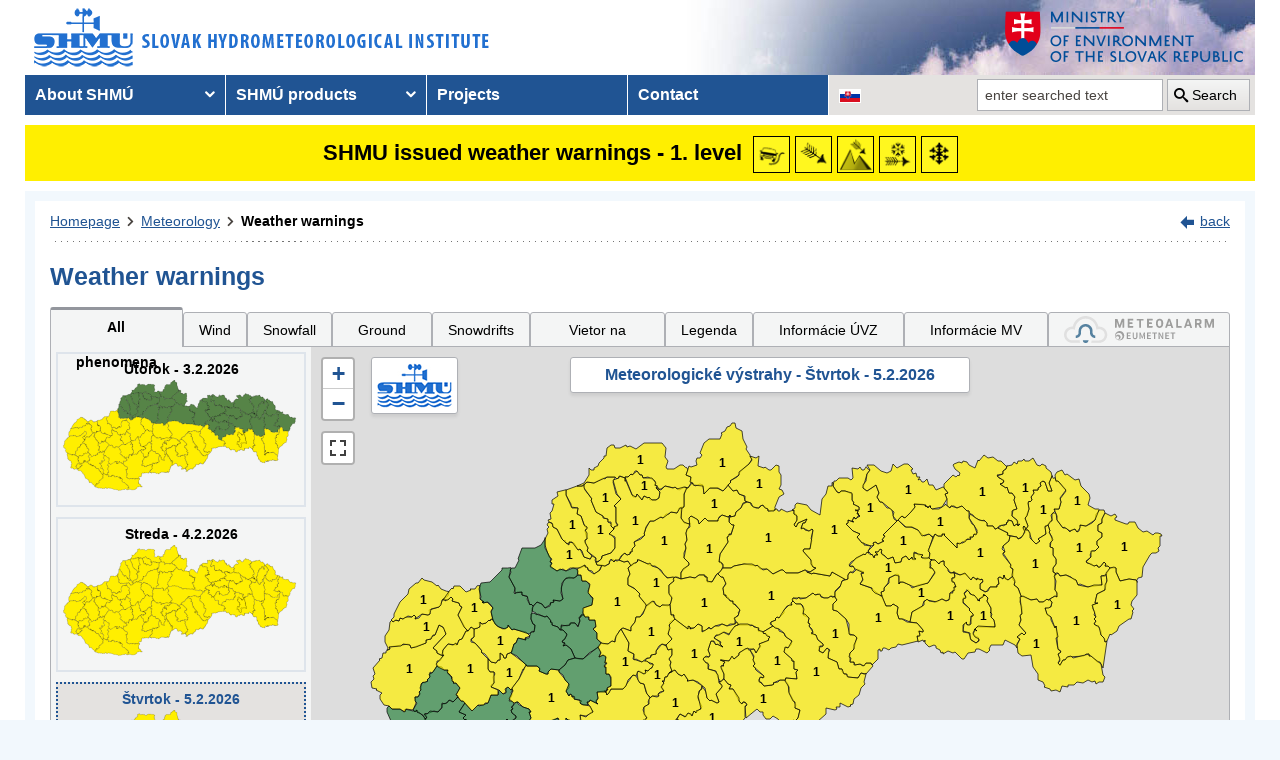

--- FILE ---
content_type: text/html; charset=utf-8
request_url: https://www.shmu.sk/en/?page=987&id=&d=2&roll=NSK%7CZSK%7CPSK%7CBSK
body_size: 17505
content:
<!doctype html>
<html lang="en-US" class="no-js">
<head>
    <link rel="dns-prefetch" href="//www.googletagmanager.com">
    <link rel="dns-prefetch" href="//www.google-analytics.com">
    <link rel="dns-prefetch" href="//www.google.com">
    <link rel="dns-prefetch" href="//www.google.sk">
    <link rel="dns-prefetch" href="//stats.g.doubleclick.net">
    <link rel="dns-prefetch" href="//www.facebook.com">
    <link rel="dns-prefetch" href="//static.xx.fbcdn.net">
    <link rel="dns-prefetch" href="//connect.facebook.net">

    <link rel="preload" as="font" href="/assets/fonts/icomoon.ttf?bfmrgw" crossorigin="anonymous">
    <meta name="theme-color" content="#205493">

    <meta http-equiv="X-UA-Compatible" content="IE=edge">
    <meta http-equiv="content-type" content="text/html; charset=utf-8">
    <meta content="shmu, shmú, pocasie, počasie, meteo, hydrometerologický ústav, meteorologický ústav, predpoveď počasia, výstrahy, hydrologické povodňová aktivita, zrážky, dážď, povodne, dunaj, rieky a toky slovenska, meteorológia, hydrológia" name="keywords">
<meta content="Slovenský hydrometeorologický ústav, hydrologické a meteorologické predpovede a výstrahy, analýzy počasia, história počasia, emisie, kvalita ovzdušia" name="description">

    <link rel="icon" href="/favicon.ico" type="image/x-icon">
    <link rel="shortcut icon" href="/favicon.ico">
    <link rel="apple-touch-icon" sizes="180x180" href="/apple-touch-icon.png">

    <meta content="Slovenský hydrometeorologický ústav" name="author">
    <meta name="verify-v1" content="7kjxlmO1GexQ5A/Q+pq5zTRciBqyRdm5PrmkLD2UquE=">
    
    <meta name="author" content="Slovenský hydrometeorologický ústav">
    <meta name="copyright" content="Slovenský hydrometeorologický ústav">
    <meta property="fb:app_id" content="179204109293551">

    <link type="text/css" rel="stylesheet" href="/assets/js/vendor/cookieconsent-3.1.0/cookieconsent.css">
    <link type="text/css" rel="stylesheet" href="/assets/css/shmu.css?ver=202601300959">


        <title>Weather warnings - SHMÚ</title>

    <script>
        window.wn_lang = 'en';
        window.shmu_ver = '202601300959'
        
    </script>
    <script src="/assets/js/vendor/jquery-3.7.1.min.js"></script>
    <script src="/assets/js/shmu.js?ver=202601300959"></script>

    <script type="module" src="/assets/js/vendor/cookieconsent-3.1.0/cookieconsent-config.js"></script>

        <!-- Google Tag Manager -->
    <script type="text/plain"
            data-category="analytics"
            data-service="Google Analytics"
            >(function(w,d,s,l,i){w[l]=w[l]||[];w[l].push({'gtm.start':
                new Date().getTime(),event:'gtm.js'});var f=d.getElementsByTagName(s)[0],
            j=d.createElement(s),dl=l!='dataLayer'?'&l='+l:'';j.async=true;j.src=
            'https://www.googletagmanager.com/gtm.js?id='+i+dl;f.parentNode.insertBefore(j,f);
        })(window,document,'script','dataLayer','GTM-PJWC9CR');</script>
    <!-- End Google Tag Manager -->
    
</head>
<body>
<script type="text/plain"
        data-category="analytics"
        data-service="Facebook">
    window.fbAsyncInit = function() {
        FB.init({
            appId      : '179204109293551',
            xfbml      : true,
            version    : 'v5.0'
        });
        FB.AppEvents.logPageView();
    };

    (function(d, s, id){
        var js, fjs = d.getElementsByTagName(s)[0];
        if (d.getElementById(id)) {return;}
        js = d.createElement(s); js.id = id;
        js.src = "//connect.facebook.net/sk_SK/sdk.js";
        fjs.parentNode.insertBefore(js, fjs);
    }(document, 'script', 'facebook-jssdk'));
</script>

    <!-- Google Tag Manager (noscript) -->
    <noscript><iframe src="https://www.googletagmanager.com/ns.html?id=GTM-PJWC9CR"
                      height="0" width="0" style="display:none;visibility:hidden"></iframe></noscript>
    <!-- End Google Tag Manager (noscript) -->


<!--  CONTAINER begin ******************************************* -->
<div id="container">
<div class="unsupported-browser"></div>
<header>
        <div class="logo">
        <a title="Slovak hydrometeorological institute" tabindex="0" id="shmu-logo" href="?page=1"><img width="473" height="75" src="/img/shmu-logo-top-en.png" alt="Slovak hydrometeorological institute"></a>
    </div>
        <div class="kolaz img-4">
        <a href="https://www.minzp.sk/" tabindex="-1" rel="noopener" class="mzp-logo" target="_blank" title="Ministry of Environment of the Slovak Republic">
            <img src="/img/ministerstvo-zivotneho-prostredia-en.png" width="250" height="55" alt="Ministry of Environment of the Slovak Republic">
        </a>
    </div>
</header>
<nav class="main-nav" aria-label="Main navigation">
        <!-- CACHE [PAGE_TOPMENU_en] - ts:2026-02-03 15:04:43, generated: 4.364ms] -->
<ul id="menu" role="menubar" aria-label="Main navigation"><li class="has-submenu"  role="none"><a href="#!" aria-haspopup="true" aria-expanded="false" role="menuitem" tabindex="0">About SHMÚ</a><ul class="is-submenu" role="menu" aria-label="About SHMÚ"><li role="none"><a href="?page=1793" role="menuitem" tabindex="-1">About us</a></li><li role="none"><a href="http://www.shmu.sk//File/Organizational_structure_2016.pdf" role="menuitem" tabindex="-1">Organizational structure</a></li><li role="none"><a href="?page=2043" role="menuitem" tabindex="-1">Certifications</a></li><li role="none"><a href="?page=1715" role="menuitem" tabindex="-1">Other</a></li><li role="none"><a href="?page=2210" role="menuitem" tabindex="-1">Objednávanie prednášok a exkurzií na SHMÚ Bratislava</a></li></ul></li><li class="has-submenu"  role="none"><a href="#!" aria-haspopup="true" aria-expanded="false" role="menuitem" tabindex="-1">SHMÚ products</a><ul class="is-submenu" role="menu" aria-label="SHMÚ products"><li class="has-submenu"  role="none"><a href="#!" aria-haspopup="true" aria-expanded="false" role="menuitem" tabindex="-1">Meteorology</a><ul class="is-submenu" role="menu" aria-label="Meteorology"><li role="none"><a href="?page=987" role="menuitem" tabindex="-1">Weather warnings</a></li><li class="has-submenu"  role="none"><a href="#!" aria-haspopup="true" aria-expanded="false" role="menuitem" tabindex="-1">Weather</a><ul class="is-submenu" role="menu" aria-label="Weather"><li role="none"><a href="?page=59" role="menuitem" tabindex="-1">Slovakia</a></li><li role="none"><a href="?page=60" role="menuitem" tabindex="-1">Europe</a></li><li role="none"><a href="?page=980" role="menuitem" tabindex="-1">Surface pressure charts</a></li></ul></li><li class="has-submenu"  role="none"><a href="#!" aria-haspopup="true" aria-expanded="false" role="menuitem" tabindex="-1">Forecasts</a><ul class="is-submenu" role="menu" aria-label="Forecasts"><li role="none"><a href="?page=58" role="menuitem" tabindex="-1">Forecast for Slovakia</a></li><li role="none"><a href="?page=716" role="menuitem" tabindex="-1">Forecast for Europe</a></li></ul></li><li role="none"><a href="?page=1755" role="menuitem" tabindex="-1">System INCA</a></li><li class="has-submenu"  role="none"><a href="#!" aria-haspopup="true" aria-expanded="false" role="menuitem" tabindex="-1">ALADIN model</a><ul class="is-submenu" role="menu" aria-label="ALADIN model"><li role="none"><a href="?page=472" role="menuitem" tabindex="-1">ALADIN forecasts</a></li><li role="none"><a href="?page=769" role="menuitem" tabindex="-1">Meteogram</a></li><li role="none"><a href="?page=2199" role="menuitem" tabindex="-1">ALADIN Europe</a></li><li role="none"><a href="?page=473" role="menuitem" tabindex="-1">Temperature</a></li><li role="none"><a href="?page=474" role="menuitem" tabindex="-1">Wind</a></li><li role="none"><a href="?page=475" role="menuitem" tabindex="-1">Cloudiness</a></li><li role="none"><a href="?page=476" role="menuitem" tabindex="-1">Precipitation</a></li></ul></li><li class="has-submenu"  role="none"><a href="#!" aria-haspopup="true" aria-expanded="false" role="menuitem" tabindex="-1">ECMWF model</a><ul class="is-submenu" role="menu" aria-label="ECMWF model"><li role="none"><a href="?page=1186" role="menuitem" tabindex="-1">Meteogram</a></li><li role="none"><a href="?page=1184" role="menuitem" tabindex="-1">Epsgram</a></li></ul></li><li role="none"><a href="?page=2656" role="menuitem" tabindex="-1">Epsgram A-LAEF</a></li><li role="none"><a href="http://www.shmu.sk/produkty/nwp/alaef/" role="menuitem" tabindex="-1">A-LAEF maps</a></li><li role="none"><a href="?page=2322" role="menuitem" tabindex="-1">Radar images</a></li><li role="none"><a href="?page=66" role="menuitem" tabindex="-1">Satellite images</a></li><li class="has-submenu"  role="none"><a href="#!" aria-haspopup="true" aria-expanded="false" role="menuitem" tabindex="-1">Ozone report</a><ul class="is-submenu" role="menu" aria-label="Ozone report"><li role="none"><a href="?page=7" role="menuitem" tabindex="-1">Current ozone</a></li><li role="none"><a href="?page=2423" role="menuitem" tabindex="-1">Daily UV Index</a></li><li role="none"><a href="?page=2424" role="menuitem" tabindex="-1">UV index forecast</a></li></ul></li><li role="none"><a href="?page=68" role="menuitem" tabindex="-1">Snow information</a></li></ul></li><li class="has-submenu"  role="none"><a href="#!" aria-haspopup="true" aria-expanded="false" role="menuitem" tabindex="-1">Hydrology</a><ul class="is-submenu" role="menu" aria-label="Hydrology"><li class="has-submenu"  role="none"><a href="#!" aria-haspopup="true" aria-expanded="false" role="menuitem" tabindex="-1">Hydrological reports</a><ul class="is-submenu" role="menu" aria-label="Hydrological reports"><li role="none"><a href="?page=10" role="menuitem" tabindex="-1">Hydrological reports</a></li><li role="none"><a href="?page=110" role="menuitem" tabindex="-1">Daily hydrological report</a></li><li role="none"><a href="?page=111" role="menuitem" tabindex="-1">Hydrological forecasts</a></li><li role="none"><a href="?page=112" role="menuitem" tabindex="-1">Morava</a></li><li role="none"><a href="?page=2078" role="menuitem" tabindex="-1">Reporting for Hungary</a></li><li role="none"><a href="?page=113" role="menuitem" tabindex="-1">Water tourism and fishing</a></li><li role="none"><a href="?page=981" role="menuitem" tabindex="-1">Temperatures of water reservoirs</a></li><li role="none"><a href="?page=765" role="menuitem" tabindex="-1">Water gauge stations</a></li><li role="none"><a href="?page=838" role="menuitem" tabindex="-1">Total amount of precipitation</a></li><li role="none"><a href="?page=687" role="menuitem" tabindex="-1">Snow condition</a></li></ul></li><li class="has-submenu"  role="none"><a href="#!" aria-haspopup="true" aria-expanded="false" role="menuitem" tabindex="-1">Division Hydrological Service</a><ul class="is-submenu" role="menu" aria-label="Division Hydrological Service"><li role="none"><a href="?page=946" role="menuitem" tabindex="-1">Division Hydrological Service</a></li><li role="none"><a href="?page=948" role="menuitem" tabindex="-1">Department of Surface Water Quantity</a></li><li role="none"><a href="?page=1774" role="menuitem" tabindex="-1">Department of Surface Water Quality</a></li><li role="none"><a href="?page=949" role="menuitem" tabindex="-1">Department of Groundwater</a></li><li role="none"><a href="?page=2481" role="menuitem" tabindex="-1">Department of Quantity of Surface Water Banská Bystrica</a></li><li role="none"><a href="?page=2482" role="menuitem" tabindex="-1">Department of Quantity of Surface Water Košice</a></li><li role="none"><a href="?page=2483" role="menuitem" tabindex="-1">Department of Quantity of Surface Water Žilina</a></li></ul></li></ul></li><li class="has-submenu"  role="none"><a href="#!" aria-haspopup="true" aria-expanded="false" role="menuitem" tabindex="-1">Air quality</a><ul class="is-submenu" role="menu" aria-label="Air quality"><li role="none"><a href="?page=992" role="menuitem" tabindex="-1">Emissions</a></li><li role="none"><a href="?page=997" role="menuitem" tabindex="-1">Annual air quality reports</a></li><li role="none"><a href="?page=2381" role="menuitem" tabindex="-1">Monthly air qualitz reports</a></li><li class="has-submenu"  role="none"><a href="#!" aria-haspopup="true" aria-expanded="false" role="menuitem" tabindex="-1">Hourly concentration values - tables</a><ul class="is-submenu" role="menu" aria-label="Hourly concentration values - tables"><li role="none"><a href="?page=1&amp;id=oko_imis" role="menuitem" tabindex="-1">Pollutants</a></li><li role="none"><a href="?page=1&amp;id=oko_iko" role="menuitem" tabindex="-1">Air quality index</a></li></ul></li><li role="none"><a href="?page=2891" role="menuitem" tabindex="-1">CAMS</a></li><li role="none"><a href="?page=1&amp;id=oko_kriteria" role="menuitem" tabindex="-1">Concentration limit values</a></li><li class="has-submenu"  role="none"><a href="#!" aria-haspopup="true" aria-expanded="false" role="menuitem" tabindex="-1">National Air Quality Monitoring Network</a><ul class="is-submenu" role="menu" aria-label="National Air Quality Monitoring Network"><li role="none"><a href="?page=1&amp;id=oko_monit_siet" role="menuitem" tabindex="-1">Monitoring network and monitoring methods</a></li></ul></li><li class="has-submenu"  role="none"><a href="#!" aria-haspopup="true" aria-expanded="false" role="menuitem" tabindex="-1">Air quality assessments</a><ul class="is-submenu" role="menu" aria-label="Air quality assessments"><li role="none"><a href="?page=1&amp;id=oko_roc_s" role="menuitem" tabindex="-1">Annual reports</a></li><li role="none"><a href="?page=1&amp;id=oko_mes_s" role="menuitem" tabindex="-1">Monthly reports</a></li><li role="none"><a href="?page=996" role="menuitem" tabindex="-1">Methodologies, studies and analyses</a></li></ul></li><li class="has-submenu"  role="none"><a href="#!" aria-haspopup="true" aria-expanded="false" role="menuitem" tabindex="-1">Zones and agglomerations</a><ul class="is-submenu" role="menu" aria-label="Zones and agglomerations"><li role="none"><a href="?page=2186" role="menuitem" tabindex="-1">Air quality management areas</a></li><li role="none"><a href="?page=231" role="menuitem" tabindex="-1">Zones and agglomerations</a></li><li role="none"><a href="?page=2699" role="menuitem" tabindex="-1">Materials for air quality plans</a></li></ul></li><li class="has-submenu"  role="none"><a href="#!" aria-haspopup="true" aria-expanded="false" role="menuitem" tabindex="-1">Air quality modeling</a><ul class="is-submenu" role="menu" aria-label="Air quality modeling"><li role="none"><a href="?page=2665" role="menuitem" tabindex="-1">CALPUFF</a></li><li role="none"><a href="?page=2663" role="menuitem" tabindex="-1">CMAQ</a></li><li role="none"><a href="?page=2659" role="menuitem" tabindex="-1">RIO</a></li></ul></li><li role="none"><a href="?page=996" role="menuitem" tabindex="-1" target="_blank">Studies, analysis and other information</a></li><li role="none"><a href="?page=1&amp;id=oko_faq" role="menuitem" tabindex="-1">FAQs</a></li></ul></li><li class="has-submenu"  role="none"><a href="#!" aria-haspopup="true" aria-expanded="false" role="menuitem" tabindex="-1">Climatology</a><ul class="is-submenu" role="menu" aria-label="Climatology"><li role="none"><a href="?page=1798" role="menuitem" tabindex="-1">Climatological Service Dept.</a></li><li class="has-submenu"  role="none"><a href="#!" aria-haspopup="true" aria-expanded="false" role="menuitem" tabindex="-1">Climate of Slovakia</a><ul class="is-submenu" role="menu" aria-label="Climate of Slovakia"><li role="none"><a href="?page=1384" role="menuitem" tabindex="-1">Historical extremes   </a></li></ul></li><li role="none"><a href="?page=2932" role="menuitem" tabindex="-1">Station network</a></li><li role="none"><a href="?page=1613" role="menuitem" tabindex="-1">Bulletin Met.&Clim.</a></li><li role="none"><a href="?page=1553" role="menuitem" tabindex="-1">Climatological lexicon</a></li><li role="none"><a href="?page=1612" role="menuitem" tabindex="-1">Publications</a></li></ul></li><li role="none"><a href="?page=34" role="menuitem" tabindex="-1">Aeronautical MET Service</a></li></ul></li><li role="none"><a href="?page=569" role="menuitem" tabindex="-1">Projects</a></li><li role="none"><a href="?page=5" role="menuitem" tabindex="-1">Contact</a></li></ul>
<!-- /CACHE -->

    <ul id="lang-nav" aria-label="Changing the language version of the site">
                <li class="slovak">
            <a title="Change the language version of the page to SK" aria-label="Change the language version of the page to SK" href="/sk/?page=987&amp;id="><img src="/img/lang-sk.gif" width="22" height="14" alt="Change the language version of the page to SK"></a>
        </li>
    </ul>
    <form id="searchform" action="?" method="get">
        <p><input type="hidden" name="page" value="976">
            <label for="search">search</label>
            <input aria-labelledby="btn_search" type="text" id="search" placeholder="enter searched text" required name="q" value="">
            <button type="submit" id="btn_search">Search</button>
        </p>
    </form>
</nav>



<!-- CONTENT -->
<main id="content" tabindex="-1">
    <div class="warnings-banners">
<!-- CAHCE [PAGE_WARNINGS_BANNERS_en] - ts:2026-02-03 15:04:43, generated: 14.81ms] -->
<div class="vystrahy-banner warn_1"><a href="?page=987" title="Zobraziť meteorologické výstrahy"><span>SHMU issued weather warnings - 1. level</span> <img class="warn_img" src="/img/vystrahy/znacky/poladovica1.png" width="37" height="37" title="1. level - Ground ice" alt="1. level - Ground ice" /><img class="warn_img" src="/img/vystrahy/znacky/vietor1.png" width="37" height="37" title="1. level - Wind" alt="1. level - Wind" /><img class="warn_img" src="/img/vystrahy/znacky/vietornahorach1.png" width="37" height="37" title="1. level - Vietor na horách" alt="1. level - Vietor na horách" /><img class="warn_img" src="/img/vystrahy/znacky/zaveje1.png" width="37" height="37" title="1. level - Snowdrifts" alt="1. level - Snowdrifts" /><img class="warn_img" src="/img/vystrahy/znacky/snezenie1.png" width="37" height="37" title="1. level - Snowfall" alt="1. level - Snowfall" /></a></div>
<!-- /CACHE --></div>
    <!-- MAINCONTENT -->
    <div id="maincontent">

            <div class="fullwidth">
<div id="breadcrumbs"><nav aria-label="Pozícia stránky"><ol><li><a href="?page=1" title="Homepage">Homepage</a></li><li><a href="?page=6" title="Meteorology">Meteorology</a></li><li><a href="?page=987" title="Weather warnings" aria-current="page">Weather warnings</a></li></ol></nav><div class="navig"><a href="javascript:history.go(-1);" title="back">back</a></div></div><section id="pcontent"><h1>Weather warnings</h1>
            <style type="text/css">
                .b-name {
                    color: #000;
                    font-size: 12px;
                    font-weight: bold;
                    white-space: nowrap;
                    text-align: center;
                    /* border: 1px solid black; */
                    line-height: 1;

                }
            </style>
<script>
    var d = [{'o':1001,'k':'BB','s':1},{'o':1002,'k':'BS','s':1},{'o':1003,'k':'BJ','s':1},{'o':1005,'k':'BR','s':1},{'o':1006,'k':'BY','s':1},{'o':1008,'k':'DT','s':1},{'o':1009,'k':'DK','s':1},{'o':1012,'k':'GL','s':1},{'o':1013,'k':'HC','s':1},{'o':1014,'k':'HE','s':1},{'o':1015,'k':'IL','s':1},{'o':1016,'k':'KK','s':1},{'o':1018,'k':'KE','s':1},{'o':1019,'k':'KS','s':1},{'o':1020,'k':'KA','s':1},{'o':1021,'k':'KM','s':1},{'o':1022,'k':'LV','s':1},{'o':1023,'k':'LE','s':1},{'o':1024,'k':'LM','s':1},{'o':1025,'k':'LC','s':1},{'o':1026,'k':'MA','s':1},{'o':1027,'k':'MT','s':1},{'o':1028,'k':'ML','s':1},{'o':1029,'k':'MI','s':1},{'o':1030,'k':'MY','s':1},{'o':1031,'k':'NR','s':1},{'o':1034,'k':'NO','s':1},{'o':1037,'k':'PN','s':1},{'o':1038,'k':'PT','s':1},{'o':1039,'k':'PP','s':1},{'o':1040,'k':'PB','s':1},{'o':1041,'k':'PO','s':1},{'o':1042,'k':'PD','s':1},{'o':1043,'k':'PU','s':1},{'o':1044,'k':'RA','s':1},{'o':1045,'k':'RS','s':1},{'o':1046,'k':'RV','s':1},{'o':1047,'k':'RK','s':1},{'o':1048,'k':'SB','s':1},{'o':1050,'k':'SE','s':1},{'o':1051,'k':'SI','s':1},{'o':1052,'k':'SV','s':1},{'o':1053,'k':'SO','s':1},{'o':1054,'k':'SN','s':1},{'o':1055,'k':'SL','s':1},{'o':1056,'k':'SP','s':1},{'o':1057,'k':'SK','s':1},{'o':1059,'k':'TV','s':1},{'o':1061,'k':'TT','s':1},{'o':1062,'k':'TR','s':1},{'o':1063,'k':'TS','s':1},{'o':1064,'k':'VK','s':1},{'o':1065,'k':'VT','s':1},{'o':1067,'k':'ZV','s':1},{'o':1068,'k':'CA','s':1},{'o':1069,'k':'ZC','s':1},{'o':1070,'k':'ZH','s':1},{'o':1071,'k':'ZA','s':1}];
    var map_center = [48.788714, 19.496843];
    var map_zoom = 7.5;
</script>
<script src="/js/meteo/meteovystrahy.js?build=202601300959"></script>
<script>
    $( document ).ready(function( ) {
        map_init();
    });
</script>

<script src="/assets/js/vendor/leaflet-1.8.0/leaflet.js"></script>
<script src="/assets/js/vendor/leaflet-1.8.0/leaflet.ajax.min.js"></script>
<script src="/assets/js/vendor/leaflet-1.8.0/Leaflet.Control.Custom.js"></script>
<script src="/assets/js/vendor/leaflet-1.8.0/leaflet-svg-shape-markers.min.js"></script>
<script src="/assets/js/vendor/leaflet-fullscreen/Leaflet.fullscreen.min.js"></script>
<link type="text/css" rel="stylesheet" href="/assets/js/vendor/leaflet-1.8.0/leaflet.css" />
<link type="text/css" rel="stylesheet" href="/assets/js/vendor/leaflet-fullscreen/leaflet.fullscreen.css" />

<div class="clearfix mb-2" id="tabs"></div><div class="form-panel-tabs" role="tablist"><a role="tab" class="selected" href="?page=987&amp;id=&amp;d=2&amp;roll=NSK%7CZSK%7CPSK%7CBSK#tabs" aria-selected="true" title="All phenomena">All phenomena</a><a role="tab" class="" href="?page=987&amp;id=&amp;d=2&amp;jav=125&amp;roll=NSK%7CZSK%7CPSK%7CBSK#tabs" aria-selected="false" title="Wind">Wind</a><a role="tab" class="" href="?page=987&amp;id=&amp;d=2&amp;jav=126&amp;roll=NSK%7CZSK%7CPSK%7CBSK#tabs" aria-selected="false" title="Snowfall">Snowfall</a><a role="tab" class="" href="?page=987&amp;id=&amp;d=2&amp;jav=127&amp;roll=NSK%7CZSK%7CPSK%7CBSK#tabs" aria-selected="false" title="Ground ice">Ground ice</a><a role="tab" class="" href="?page=987&amp;id=&amp;d=2&amp;jav=143&amp;roll=NSK%7CZSK%7CPSK%7CBSK#tabs" aria-selected="false" title="Snowdrifts">Snowdrifts</a><a role="tab" class="" href="?page=987&amp;id=&amp;d=2&amp;jav=161&amp;roll=NSK%7CZSK%7CPSK%7CBSK#tabs" aria-selected="false" title="Vietor na horách">Vietor na horách</a><a role="tab"  href="javascript:void(0);" onclick=" popUpWH('/popups/meteo/vystrahy_legenda.php?page=987&amp;lang=en',950,650)" class="ml-auto">Legenda</a><a role="tab" href="?page=2691">Informácie ÚVZ SR</a><a role="tab" href="?page=2934">Informácie MV SR</a><a role="tab" href="https://www.meteoalarm.org" target="_blank"><img width="150" class="mb-1" src="/Image/DMS/Vystrahy/meteoalarm2021.svg" alt="Meteoalarm"  /></a></div><div class="v-map-wrapper">
<div class="v-small-maps">
<script> var v_small_map_meteo_vystrahy_data = []; </script>
<div class="v-small-map ">
    <a class="v-small-map--vystraha-mapa-link" title="Utorok - 3.2.2026" href="?page=987&amp;id=&amp;d=0&amp;jav=&amp;roll=NSK%7CZSK%7CPSK%7CBSK#tabs"></a>
    <div class="v-small-map--title">Utorok - 3.2.2026</div>
    <img src="/img/loading2.gif" class="v-small-map--vystraha-loader" id="vmeteo-loader-0" alt="Načítavam údaje...">
            <object onload="onload_meteo_warnings_small_map(0)" type="image/svg+xml" data="/img/svg/meteo_vystrahy_mapa.svg" data-day="0" id="v-meteo-mapa-svg-0">
                Váš prehliadač nepodporuje zobrazovanie SVG 
            </object>
            <script>
                v_small_map_meteo_vystrahy_data[0] = [{'o':1033,'k':'NZ','s':1},{'o':1072,'k':'SA','s':1},{'o':1011,'k':'GA','s':1},{'o':1005,'k':'BR','s':1},{'o':1062,'k':'TR','s':1},{'o':1001,'k':'BB','s':1},{'o':1004,'k':'BA','s':1},{'o':1010,'k':'DS','s':1},{'o':1002,'k':'BS','s':1},{'o':1067,'k':'ZV','s':1},{'o':1064,'k':'VK','s':1},{'o':1008,'k':'DT','s':1},{'o':1022,'k':'LV','s':1},{'o':1020,'k':'KA','s':1},{'o':1025,'k':'LC','s':1},{'o':1046,'k':'RV','s':1},{'o':1045,'k':'RS','s':1},{'o':1038,'k':'PT','s':1},{'o':1044,'k':'RA','s':1},{'o':1013,'k':'HC','s':1},{'o':1061,'k':'TT','s':1},{'o':1036,'k':'PK','s':1},{'o':1051,'k':'SI','s':1},{'o':1050,'k':'SE','s':1},{'o':1031,'k':'NR','s':1},{'o':1037,'k':'PN','s':1},{'o':1030,'k':'MY','s':1},{'o':1026,'k':'MA','s':1},{'o':1007,'k':'BN','s':1},{'o':1070,'k':'ZH','s':1},{'o':1060,'k':'TN','s':1},{'o':1058,'k':'TO','s':1},{'o':1053,'k':'SO','s':1},{'o':1049,'k':'SC','s':1},{'o':1042,'k':'PD','s':1},{'o':1032,'k':'NM','s':1},{'o':1066,'k':'ZM','s':1},{'o':1018,'k':'KE','s':1},{'o':1035,'k':'PE','s':1},{'o':1017,'k':'KN','s':1},{'o':1029,'k':'MI','s':1},{'o':1059,'k':'TV','s':1},{'o':1069,'k':'ZC','s':1},{'o':1019,'k':'KS','s':1}];

            </script>
</div>
<div class="v-small-map ">
    <a class="v-small-map--vystraha-mapa-link" title="Streda - 4.2.2026" href="?page=987&amp;id=&amp;d=1&amp;jav=&amp;roll=NSK%7CZSK%7CPSK%7CBSK#tabs"></a>
    <div class="v-small-map--title">Streda - 4.2.2026</div>
    <img src="/img/loading2.gif" class="v-small-map--vystraha-loader" id="vmeteo-loader-1" alt="Načítavam údaje...">
            <object onload="onload_meteo_warnings_small_map(1)" type="image/svg+xml" data="/img/svg/meteo_vystrahy_mapa.svg" data-day="1" id="v-meteo-mapa-svg-1">
                Váš prehliadač nepodporuje zobrazovanie SVG 
            </object>
            <script>
                v_small_map_meteo_vystrahy_data[1] = [{'o':1008,'k':'DT','s':1},{'o':1052,'k':'SV','s':1},{'o':1045,'k':'RS','s':1},{'o':1068,'k':'CA','s':1},{'o':1015,'k':'IL','s':1},{'o':1018,'k':'KE','s':1},{'o':1028,'k':'ML','s':1},{'o':1047,'k':'RK','s':1},{'o':1063,'k':'TS','s':1},{'o':1055,'k':'SL','s':1},{'o':1038,'k':'PT','s':1},{'o':1021,'k':'KM','s':1},{'o':1029,'k':'MI','s':1},{'o':1020,'k':'KA','s':1},{'o':1059,'k':'TV','s':1},{'o':1016,'k':'KK','s':1},{'o':1044,'k':'RA','s':1},{'o':1034,'k':'NO','s':1},{'o':1048,'k':'SB','s':1},{'o':1071,'k':'ZA','s':1},{'o':1069,'k':'ZC','s':1},{'o':1019,'k':'KS','s':1},{'o':1001,'k':'BB','s':1},{'o':1025,'k':'LC','s':1},{'o':1005,'k':'BR','s':1},{'o':1062,'k':'TR','s':1},{'o':1009,'k':'DK','s':1},{'o':1024,'k':'LM','s':1},{'o':1027,'k':'MT','s':1},{'o':1039,'k':'PP','s':1},{'o':1010,'k':'DS','s':1},{'o':1026,'k':'MA','s':1},{'o':1002,'k':'BS','s':1},{'o':1033,'k':'NZ','s':1},{'o':1067,'k':'ZV','s':1},{'o':1064,'k':'VK','s':1},{'o':1022,'k':'LV','s':1},{'o':1046,'k':'RV','s':1},{'o':1013,'k':'HC','s':1},{'o':1061,'k':'TT','s':1},{'o':1051,'k':'SI','s':1},{'o':1050,'k':'SE','s':1},{'o':1031,'k':'NR','s':1},{'o':1037,'k':'PN','s':1},{'o':1030,'k':'MY','s':1},{'o':1072,'k':'SA','s':1},{'o':1011,'k':'GA','s':1},{'o':1007,'k':'BN','s':1},{'o':1070,'k':'ZH','s':1},{'o':1060,'k':'TN','s':1},{'o':1058,'k':'TO','s':1},{'o':1053,'k':'SO','s':1},{'o':1049,'k':'SC','s':1},{'o':1004,'k':'BA','s':1},{'o':1042,'k':'PD','s':1},{'o':1036,'k':'PK','s':1},{'o':1032,'k':'NM','s':1},{'o':1066,'k':'ZM','s':1},{'o':1035,'k':'PE','s':1},{'o':1017,'k':'KN','s':1},{'o':1056,'k':'SP','s':1},{'o':1040,'k':'PB','s':1},{'o':1014,'k':'HE','s':1},{'o':1065,'k':'VT','s':1},{'o':1041,'k':'PO','s':1},{'o':1012,'k':'GL','s':1},{'o':1057,'k':'SK','s':1},{'o':1043,'k':'PU','s':1},{'o':1003,'k':'BJ','s':1},{'o':1054,'k':'SN','s':1},{'o':1006,'k':'BY','s':1},{'o':1023,'k':'LE','s':1}];

            </script>
</div>
<div class="v-small-map selected">
    <a class="v-small-map--vystraha-mapa-link" title="Štvrtok - 5.2.2026" href="?page=987&amp;id=&amp;d=2&amp;jav=&amp;roll=NSK%7CZSK%7CPSK%7CBSK#tabs"></a>
    <div class="v-small-map--title">Štvrtok - 5.2.2026</div>
    <img src="/img/loading2.gif" class="v-small-map--vystraha-loader" id="vmeteo-loader-2" alt="Načítavam údaje...">
            <object onload="onload_meteo_warnings_small_map(2)" type="image/svg+xml" data="/img/svg/meteo_vystrahy_mapa.svg" data-day="2" id="v-meteo-mapa-svg-2">
                Váš prehliadač nepodporuje zobrazovanie SVG 
            </object>
            <script>
                v_small_map_meteo_vystrahy_data[2] = [{'o':1008,'k':'DT','s':1},{'o':1052,'k':'SV','s':1},{'o':1045,'k':'RS','s':1},{'o':1068,'k':'CA','s':1},{'o':1015,'k':'IL','s':1},{'o':1018,'k':'KE','s':1},{'o':1028,'k':'ML','s':1},{'o':1047,'k':'RK','s':1},{'o':1063,'k':'TS','s':1},{'o':1055,'k':'SL','s':1},{'o':1038,'k':'PT','s':1},{'o':1021,'k':'KM','s':1},{'o':1029,'k':'MI','s':1},{'o':1020,'k':'KA','s':1},{'o':1059,'k':'TV','s':1},{'o':1016,'k':'KK','s':1},{'o':1044,'k':'RA','s':1},{'o':1034,'k':'NO','s':1},{'o':1048,'k':'SB','s':1},{'o':1071,'k':'ZA','s':1},{'o':1069,'k':'ZC','s':1},{'o':1019,'k':'KS','s':1},{'o':1001,'k':'BB','s':1},{'o':1025,'k':'LC','s':1},{'o':1005,'k':'BR','s':1},{'o':1009,'k':'DK','s':1},{'o':1024,'k':'LM','s':1},{'o':1027,'k':'MT','s':1},{'o':1039,'k':'PP','s':1},{'o':1026,'k':'MA','s':1},{'o':1013,'k':'HC','s':1},{'o':1061,'k':'TT','s':1},{'o':1022,'k':'LV','s':1},{'o':1051,'k':'SI','s':1},{'o':1050,'k':'SE','s':1},{'o':1031,'k':'NR','s':1},{'o':1037,'k':'PN','s':1},{'o':1030,'k':'MY','s':1},{'o':1002,'k':'BS','s':1},{'o':1056,'k':'SP','s':1},{'o':1070,'k':'ZH','s':1},{'o':1040,'k':'PB','s':1},{'o':1014,'k':'HE','s':1},{'o':1065,'k':'VT','s':1},{'o':1041,'k':'PO','s':1},{'o':1067,'k':'ZV','s':1},{'o':1012,'k':'GL','s':1},{'o':1057,'k':'SK','s':1},{'o':1053,'k':'SO','s':1},{'o':1043,'k':'PU','s':1},{'o':1062,'k':'TR','s':1},{'o':1003,'k':'BJ','s':1},{'o':1042,'k':'PD','s':1},{'o':1054,'k':'SN','s':1},{'o':1046,'k':'RV','s':1},{'o':1064,'k':'VK','s':1},{'o':1006,'k':'BY','s':1},{'o':1023,'k':'LE','s':1}];

            </script>
</div></div><div class="v-map"><div id="i_map" class="ms_map m-0 h-500 position-relative">
    <div class="v-map-title">Meteorologické výstrahy - Štvrtok - 5.2.2026</div>
    
    <div class="v-map-logo">
        <img src="/img/shmu-logo-small.png" width="75" height="45" alt="SHMÚ" />
    </div>
    <div class="v-map-legenda">
        <img src="/img/vystrahy2/legenda_bez2.png" width="138" height="57" alt="Legenda" />
    </div>
    <div class="v-map-updated">
        Aktualizované: 3.2.2026 11:05<br>
        Najbližšia aktualizácia najneskôr: 3.2.2026 18:00
    </div>
</div></div></div><script>
            //<![CDATA[

            HINTS_ITEMS = {  'BB':'<h3 class="m-0">Region: Banská Bystrica<\/h3><div class="clearfix"><\/div><img class="fl warn_img mr-2"  src="/img/vystrahy/znacky/poladovica1.png" alt="" \/>Event: <strong>Ground ice<\/strong>&nbsp;&nbsp;&nbsp;&nbsp;Level: <strong>1.<\/strong><div class="clearfix"><\/div>Event duration: <strong>od 4.2.2026 18:00 do 5.2.2026 10:00<\/strong><div class="clearfix"><\/div><hr class="border grey" /><div class="clearfix"><\/div><img class="fl warn_img mr-2"  src="/img/vystrahy/znacky/vietornahorach1.png" alt="" \/>Event: <strong>Vietor na horách<\/strong>&nbsp;&nbsp;&nbsp;&nbsp;Level: <strong>1.<\/strong><br>Wind: <strong>30 - 37 m/s<\/strong><div class="clearfix"><\/div>Event duration: <strong>od 4.2.2026 23:00 do 5.2.2026 14:00<\/strong><div class="clearfix"><\/div><hr class="border grey" /><div><em>Pre podrobnejšie informácie kliknite na okres<\/em><\/div>',

 'BS':'<h3 class="m-0">Region: Banská Štiavnica<\/h3><div class="clearfix"><\/div><img class="fl warn_img mr-2"  src="/img/vystrahy/znacky/poladovica1.png" alt="" \/>Event: <strong>Ground ice<\/strong>&nbsp;&nbsp;&nbsp;&nbsp;Level: <strong>1.<\/strong><div class="clearfix"><\/div>Event duration: <strong>od 4.2.2026 18:00 do 5.2.2026 10:00<\/strong><div class="clearfix"><\/div><hr class="border grey" /><div><em>Pre podrobnejšie informácie kliknite na okres<\/em><\/div>',

 'BJ':'<h3 class="m-0">Region: Bardejov<\/h3><div class="clearfix"><\/div><img class="fl warn_img mr-2"  src="/img/vystrahy/znacky/poladovica1.png" alt="" \/>Event: <strong>Ground ice<\/strong>&nbsp;&nbsp;&nbsp;&nbsp;Level: <strong>1.<\/strong><div class="clearfix"><\/div>Event duration: <strong>od 4.2.2026 18:00 do 5.2.2026 10:00<\/strong><div class="clearfix"><\/div><hr class="border grey" /><div><em>Pre podrobnejšie informácie kliknite na okres<\/em><\/div>',

 'BR':'<h3 class="m-0">Region: Brezno<\/h3><div class="clearfix"><\/div><img class="fl warn_img mr-2"  src="/img/vystrahy/znacky/vietornahorach1.png" alt="" \/>Event: <strong>Vietor na horách<\/strong>&nbsp;&nbsp;&nbsp;&nbsp;Level: <strong>1.<\/strong><br>Wind: <strong>30 - 37 m/s<\/strong><div class="clearfix"><\/div>Event duration: <strong>od 4.2.2026 23:00 do 5.2.2026 14:00<\/strong><div class="clearfix"><\/div><hr class="border grey" /><div class="clearfix"><\/div><img class="fl warn_img mr-2"  src="/img/vystrahy/znacky/poladovica1.png" alt="" \/>Event: <strong>Ground ice<\/strong>&nbsp;&nbsp;&nbsp;&nbsp;Level: <strong>1.<\/strong><div class="clearfix"><\/div>Event duration: <strong>od 4.2.2026 18:00 do 5.2.2026 10:00<\/strong><div class="clearfix"><\/div><hr class="border grey" /><div><em>Pre podrobnejšie informácie kliknite na okres<\/em><\/div>',

 'BY':'<h3 class="m-0">Region: Bytča<\/h3><div class="clearfix"><\/div><img class="fl warn_img mr-2"  src="/img/vystrahy/znacky/poladovica1.png" alt="" \/>Event: <strong>Ground ice<\/strong>&nbsp;&nbsp;&nbsp;&nbsp;Level: <strong>1.<\/strong><div class="clearfix"><\/div>Event duration: <strong>od 4.2.2026 18:00 do 5.2.2026 10:00<\/strong><div class="clearfix"><\/div><hr class="border grey" /><div><em>Pre podrobnejšie informácie kliknite na okres<\/em><\/div>',

 'DT':'<h3 class="m-0">Region: Detva<\/h3><div class="clearfix"><\/div><img class="fl warn_img mr-2"  src="/img/vystrahy/znacky/poladovica1.png" alt="" \/>Event: <strong>Ground ice<\/strong>&nbsp;&nbsp;&nbsp;&nbsp;Level: <strong>1.<\/strong><div class="clearfix"><\/div>Event duration: <strong>od 4.2.2026 18:00 do 5.2.2026 10:00<\/strong><div class="clearfix"><\/div><hr class="border grey" /><div><em>Pre podrobnejšie informácie kliknite na okres<\/em><\/div>',

 'DK':'<h3 class="m-0">Region: Dolný Kubín<\/h3><div class="clearfix"><\/div><img class="fl warn_img mr-2"  src="/img/vystrahy/znacky/vietornahorach1.png" alt="" \/>Event: <strong>Vietor na horách<\/strong>&nbsp;&nbsp;&nbsp;&nbsp;Level: <strong>1.<\/strong><br>Wind: <strong>30 - 37 m/s<\/strong><div class="clearfix"><\/div>Event duration: <strong>od 4.2.2026 23:00 do 5.2.2026 14:00<\/strong><div class="clearfix"><\/div><hr class="border grey" /><div class="clearfix"><\/div><img class="fl warn_img mr-2"  src="/img/vystrahy/znacky/poladovica1.png" alt="" \/>Event: <strong>Ground ice<\/strong>&nbsp;&nbsp;&nbsp;&nbsp;Level: <strong>1.<\/strong><div class="clearfix"><\/div>Event duration: <strong>od 4.2.2026 18:00 do 5.2.2026 10:00<\/strong><div class="clearfix"><\/div><hr class="border grey" /><div><em>Pre podrobnejšie informácie kliknite na okres<\/em><\/div>',

 'GL':'<h3 class="m-0">Region: Gelnica<\/h3><div class="clearfix"><\/div><img class="fl warn_img mr-2"  src="/img/vystrahy/znacky/poladovica1.png" alt="" \/>Event: <strong>Ground ice<\/strong>&nbsp;&nbsp;&nbsp;&nbsp;Level: <strong>1.<\/strong><div class="clearfix"><\/div>Event duration: <strong>od 4.2.2026 18:00 do 5.2.2026 10:00<\/strong><div class="clearfix"><\/div><hr class="border grey" /><div><em>Pre podrobnejšie informácie kliknite na okres<\/em><\/div>',

 'HC':'<h3 class="m-0">Region: Hlohovec<\/h3><div class="clearfix"><\/div><img class="fl warn_img mr-2"  src="/img/vystrahy/znacky/vietor1.png" alt="" \/>Event: <strong>Wind<\/strong>&nbsp;&nbsp;&nbsp;&nbsp;Level: <strong>1.<\/strong><br>Wind: <strong>18 - 20 m/s<\/strong><div class="clearfix"><\/div>Event duration: <strong>od 4.2.2026 18:00 do 5.2.2026 06:00<\/strong><div class="clearfix"><\/div><hr class="border grey" /><div><em>Pre podrobnejšie informácie kliknite na okres<\/em><\/div>',

 'HE':'<h3 class="m-0">Region: Humenné<\/h3><div class="clearfix"><\/div><img class="fl warn_img mr-2"  src="/img/vystrahy/znacky/poladovica1.png" alt="" \/>Event: <strong>Ground ice<\/strong>&nbsp;&nbsp;&nbsp;&nbsp;Level: <strong>1.<\/strong><div class="clearfix"><\/div>Event duration: <strong>od 4.2.2026 18:00 do 5.2.2026 10:00<\/strong><div class="clearfix"><\/div><hr class="border grey" /><div><em>Pre podrobnejšie informácie kliknite na okres<\/em><\/div>',

 'IL':'<h3 class="m-0">Region: Ilava<\/h3><div class="clearfix"><\/div><img class="fl warn_img mr-2"  src="/img/vystrahy/znacky/poladovica1.png" alt="" \/>Event: <strong>Ground ice<\/strong>&nbsp;&nbsp;&nbsp;&nbsp;Level: <strong>1.<\/strong><div class="clearfix"><\/div>Event duration: <strong>od 4.2.2026 18:00 do 5.2.2026 10:00<\/strong><div class="clearfix"><\/div><hr class="border grey" /><div><em>Pre podrobnejšie informácie kliknite na okres<\/em><\/div>',

 'KK':'<h3 class="m-0">Region: Kežmarok<\/h3><div class="clearfix"><\/div><img class="fl warn_img mr-2"  src="/img/vystrahy/znacky/poladovica1.png" alt="" \/>Event: <strong>Ground ice<\/strong>&nbsp;&nbsp;&nbsp;&nbsp;Level: <strong>1.<\/strong><div class="clearfix"><\/div>Event duration: <strong>od 4.2.2026 18:00 do 5.2.2026 10:00<\/strong><div class="clearfix"><\/div><hr class="border grey" /><div><em>Pre podrobnejšie informácie kliknite na okres<\/em><\/div>',

 'KE':'<h3 class="m-0">Region: Košice mesto<\/h3><div class="clearfix"><\/div><img class="fl warn_img mr-2"  src="/img/vystrahy/znacky/poladovica1.png" alt="" \/>Event: <strong>Ground ice<\/strong>&nbsp;&nbsp;&nbsp;&nbsp;Level: <strong>1.<\/strong><div class="clearfix"><\/div>Event duration: <strong>od 4.2.2026 18:00 do 5.2.2026 10:00<\/strong><div class="clearfix"><\/div><hr class="border grey" /><div><em>Pre podrobnejšie informácie kliknite na okres<\/em><\/div>',

 'KS':'<h3 class="m-0">Region: Košice okolie<\/h3><div class="clearfix"><\/div><img class="fl warn_img mr-2"  src="/img/vystrahy/znacky/poladovica1.png" alt="" \/>Event: <strong>Ground ice<\/strong>&nbsp;&nbsp;&nbsp;&nbsp;Level: <strong>1.<\/strong><div class="clearfix"><\/div>Event duration: <strong>od 4.2.2026 18:00 do 5.2.2026 10:00<\/strong><div class="clearfix"><\/div><hr class="border grey" /><div><em>Pre podrobnejšie informácie kliknite na okres<\/em><\/div>',

 'KA':'<h3 class="m-0">Region: Krupina<\/h3><div class="clearfix"><\/div><img class="fl warn_img mr-2"  src="/img/vystrahy/znacky/poladovica1.png" alt="" \/>Event: <strong>Ground ice<\/strong>&nbsp;&nbsp;&nbsp;&nbsp;Level: <strong>1.<\/strong><div class="clearfix"><\/div>Event duration: <strong>od 4.2.2026 18:00 do 5.2.2026 10:00<\/strong><div class="clearfix"><\/div><hr class="border grey" /><div><em>Pre podrobnejšie informácie kliknite na okres<\/em><\/div>',

 'KM':'<h3 class="m-0">Region: Kysucké Nové Mesto<\/h3><div class="clearfix"><\/div><img class="fl warn_img mr-2"  src="/img/vystrahy/znacky/poladovica1.png" alt="" \/>Event: <strong>Ground ice<\/strong>&nbsp;&nbsp;&nbsp;&nbsp;Level: <strong>1.<\/strong><div class="clearfix"><\/div>Event duration: <strong>od 4.2.2026 18:00 do 5.2.2026 10:00<\/strong><div class="clearfix"><\/div><hr class="border grey" /><div><em>Pre podrobnejšie informácie kliknite na okres<\/em><\/div>',

 'LV':'<h3 class="m-0">Region: Levice<\/h3><div class="clearfix"><\/div><img class="fl warn_img mr-2"  src="/img/vystrahy/znacky/vietor1.png" alt="" \/>Event: <strong>Wind<\/strong>&nbsp;&nbsp;&nbsp;&nbsp;Level: <strong>1.<\/strong><br>Wind: <strong>18 - 20 m/s<\/strong><div class="clearfix"><\/div>Event duration: <strong>od 4.2.2026 18:00 do 5.2.2026 06:00<\/strong><div class="clearfix"><\/div><hr class="border grey" /><div><em>Pre podrobnejšie informácie kliknite na okres<\/em><\/div>',

 'LE':'<h3 class="m-0">Region: Levoča<\/h3><div class="clearfix"><\/div><img class="fl warn_img mr-2"  src="/img/vystrahy/znacky/poladovica1.png" alt="" \/>Event: <strong>Ground ice<\/strong>&nbsp;&nbsp;&nbsp;&nbsp;Level: <strong>1.<\/strong><div class="clearfix"><\/div>Event duration: <strong>od 4.2.2026 18:00 do 5.2.2026 10:00<\/strong><div class="clearfix"><\/div><hr class="border grey" /><div><em>Pre podrobnejšie informácie kliknite na okres<\/em><\/div>',

 'LM':'<h3 class="m-0">Region: Liptovský Mikuláš<\/h3><div class="clearfix"><\/div><img class="fl warn_img mr-2"  src="/img/vystrahy/znacky/vietornahorach1.png" alt="" \/>Event: <strong>Vietor na horách<\/strong>&nbsp;&nbsp;&nbsp;&nbsp;Level: <strong>1.<\/strong><br>Wind: <strong>30 - 37 m/s<\/strong><div class="clearfix"><\/div>Event duration: <strong>od 4.2.2026 23:00 do 5.2.2026 14:00<\/strong><div class="clearfix"><\/div><hr class="border grey" /><div class="clearfix"><\/div><img class="fl warn_img mr-2"  src="/img/vystrahy/znacky/poladovica1.png" alt="" \/>Event: <strong>Ground ice<\/strong>&nbsp;&nbsp;&nbsp;&nbsp;Level: <strong>1.<\/strong><div class="clearfix"><\/div>Event duration: <strong>od 4.2.2026 18:00 do 5.2.2026 10:00<\/strong><div class="clearfix"><\/div><hr class="border grey" /><div><em>Pre podrobnejšie informácie kliknite na okres<\/em><\/div>',

 'LC':'<h3 class="m-0">Region: Lučenec<\/h3><div class="clearfix"><\/div><img class="fl warn_img mr-2"  src="/img/vystrahy/znacky/poladovica1.png" alt="" \/>Event: <strong>Ground ice<\/strong>&nbsp;&nbsp;&nbsp;&nbsp;Level: <strong>1.<\/strong><div class="clearfix"><\/div>Event duration: <strong>od 4.2.2026 18:00 do 5.2.2026 10:00<\/strong><div class="clearfix"><\/div><hr class="border grey" /><div><em>Pre podrobnejšie informácie kliknite na okres<\/em><\/div>',

 'MA':'<h3 class="m-0">Region: Malacky<\/h3><div class="clearfix"><\/div><img class="fl warn_img mr-2"  src="/img/vystrahy/znacky/vietor1.png" alt="" \/>Event: <strong>Wind<\/strong>&nbsp;&nbsp;&nbsp;&nbsp;Level: <strong>1.<\/strong><br>Wind: <strong>18 - 20 m/s<\/strong><div class="clearfix"><\/div>Event duration: <strong>od 4.2.2026 18:00 do 5.2.2026 06:00<\/strong><div class="clearfix"><\/div><hr class="border grey" /><div><em>Pre podrobnejšie informácie kliknite na okres<\/em><\/div>',

 'MT':'<h3 class="m-0">Region: Martin<\/h3><div class="clearfix"><\/div><img class="fl warn_img mr-2"  src="/img/vystrahy/znacky/vietornahorach1.png" alt="" \/>Event: <strong>Vietor na horách<\/strong>&nbsp;&nbsp;&nbsp;&nbsp;Level: <strong>1.<\/strong><br>Wind: <strong>30 - 37 m/s<\/strong><div class="clearfix"><\/div>Event duration: <strong>od 4.2.2026 23:00 do 5.2.2026 14:00<\/strong><div class="clearfix"><\/div><hr class="border grey" /><div class="clearfix"><\/div><img class="fl warn_img mr-2"  src="/img/vystrahy/znacky/poladovica1.png" alt="" \/>Event: <strong>Ground ice<\/strong>&nbsp;&nbsp;&nbsp;&nbsp;Level: <strong>1.<\/strong><div class="clearfix"><\/div>Event duration: <strong>od 4.2.2026 18:00 do 5.2.2026 10:00<\/strong><div class="clearfix"><\/div><hr class="border grey" /><div><em>Pre podrobnejšie informácie kliknite na okres<\/em><\/div>',

 'ML':'<h3 class="m-0">Region: Medzilaborce<\/h3><div class="clearfix"><\/div><img class="fl warn_img mr-2"  src="/img/vystrahy/znacky/poladovica1.png" alt="" \/>Event: <strong>Ground ice<\/strong>&nbsp;&nbsp;&nbsp;&nbsp;Level: <strong>1.<\/strong><div class="clearfix"><\/div>Event duration: <strong>od 4.2.2026 18:00 do 5.2.2026 10:00<\/strong><div class="clearfix"><\/div><hr class="border grey" /><div><em>Pre podrobnejšie informácie kliknite na okres<\/em><\/div>',

 'MI':'<h3 class="m-0">Region: Michalovce<\/h3><div class="clearfix"><\/div><img class="fl warn_img mr-2"  src="/img/vystrahy/znacky/poladovica1.png" alt="" \/>Event: <strong>Ground ice<\/strong>&nbsp;&nbsp;&nbsp;&nbsp;Level: <strong>1.<\/strong><div class="clearfix"><\/div>Event duration: <strong>od 4.2.2026 18:00 do 5.2.2026 10:00<\/strong><div class="clearfix"><\/div><hr class="border grey" /><div><em>Pre podrobnejšie informácie kliknite na okres<\/em><\/div>',

 'MY':'<h3 class="m-0">Region: Myjava<\/h3><div class="clearfix"><\/div><img class="fl warn_img mr-2"  src="/img/vystrahy/znacky/vietor1.png" alt="" \/>Event: <strong>Wind<\/strong>&nbsp;&nbsp;&nbsp;&nbsp;Level: <strong>1.<\/strong><br>Wind: <strong>18 - 20 m/s<\/strong><div class="clearfix"><\/div>Event duration: <strong>od 4.2.2026 18:00 do 5.2.2026 06:00<\/strong><div class="clearfix"><\/div><hr class="border grey" /><div><em>Pre podrobnejšie informácie kliknite na okres<\/em><\/div>',

 'NR':'<h3 class="m-0">Region: Nitra<\/h3><div class="clearfix"><\/div><img class="fl warn_img mr-2"  src="/img/vystrahy/znacky/vietor1.png" alt="" \/>Event: <strong>Wind<\/strong>&nbsp;&nbsp;&nbsp;&nbsp;Level: <strong>1.<\/strong><br>Wind: <strong>18 - 20 m/s<\/strong><div class="clearfix"><\/div>Event duration: <strong>od 4.2.2026 18:00 do 5.2.2026 06:00<\/strong><div class="clearfix"><\/div><hr class="border grey" /><div><em>Pre podrobnejšie informácie kliknite na okres<\/em><\/div>',

 'NO':'<h3 class="m-0">Region: Námestovo<\/h3><div class="clearfix"><\/div><img class="fl warn_img mr-2"  src="/img/vystrahy/znacky/poladovica1.png" alt="" \/>Event: <strong>Ground ice<\/strong>&nbsp;&nbsp;&nbsp;&nbsp;Level: <strong>1.<\/strong><div class="clearfix"><\/div>Event duration: <strong>od 4.2.2026 18:00 do 5.2.2026 10:00<\/strong><div class="clearfix"><\/div><hr class="border grey" /><div><em>Pre podrobnejšie informácie kliknite na okres<\/em><\/div>',

 'PN':'<h3 class="m-0">Region: Piešťany<\/h3><div class="clearfix"><\/div><img class="fl warn_img mr-2"  src="/img/vystrahy/znacky/vietor1.png" alt="" \/>Event: <strong>Wind<\/strong>&nbsp;&nbsp;&nbsp;&nbsp;Level: <strong>1.<\/strong><br>Wind: <strong>18 - 20 m/s<\/strong><div class="clearfix"><\/div>Event duration: <strong>od 4.2.2026 18:00 do 5.2.2026 06:00<\/strong><div class="clearfix"><\/div><hr class="border grey" /><div><em>Pre podrobnejšie informácie kliknite na okres<\/em><\/div>',

 'PT':'<h3 class="m-0">Region: Poltár<\/h3><div class="clearfix"><\/div><img class="fl warn_img mr-2"  src="/img/vystrahy/znacky/poladovica1.png" alt="" \/>Event: <strong>Ground ice<\/strong>&nbsp;&nbsp;&nbsp;&nbsp;Level: <strong>1.<\/strong><div class="clearfix"><\/div>Event duration: <strong>od 4.2.2026 18:00 do 5.2.2026 10:00<\/strong><div class="clearfix"><\/div><hr class="border grey" /><div><em>Pre podrobnejšie informácie kliknite na okres<\/em><\/div>',

 'PP':'<h3 class="m-0">Region: Poprad<\/h3><div class="clearfix"><\/div><img class="fl warn_img mr-2"  src="/img/vystrahy/znacky/vietornahorach1.png" alt="" \/>Event: <strong>Vietor na horách<\/strong>&nbsp;&nbsp;&nbsp;&nbsp;Level: <strong>1.<\/strong><br>Wind: <strong>30 - 37 m/s<\/strong><div class="clearfix"><\/div>Event duration: <strong>od 4.2.2026 23:00 do 5.2.2026 14:00<\/strong><div class="clearfix"><\/div><hr class="border grey" /><div class="clearfix"><\/div><img class="fl warn_img mr-2"  src="/img/vystrahy/znacky/poladovica1.png" alt="" \/>Event: <strong>Ground ice<\/strong>&nbsp;&nbsp;&nbsp;&nbsp;Level: <strong>1.<\/strong><div class="clearfix"><\/div>Event duration: <strong>od 4.2.2026 18:00 do 5.2.2026 10:00<\/strong><div class="clearfix"><\/div><hr class="border grey" /><div><em>Pre podrobnejšie informácie kliknite na okres<\/em><\/div>',

 'PB':'<h3 class="m-0">Region: Považská Bystrica<\/h3><div class="clearfix"><\/div><img class="fl warn_img mr-2"  src="/img/vystrahy/znacky/poladovica1.png" alt="" \/>Event: <strong>Ground ice<\/strong>&nbsp;&nbsp;&nbsp;&nbsp;Level: <strong>1.<\/strong><div class="clearfix"><\/div>Event duration: <strong>od 4.2.2026 18:00 do 5.2.2026 10:00<\/strong><div class="clearfix"><\/div><hr class="border grey" /><div><em>Pre podrobnejšie informácie kliknite na okres<\/em><\/div>',

 'PO':'<h3 class="m-0">Region: Prešov<\/h3><div class="clearfix"><\/div><img class="fl warn_img mr-2"  src="/img/vystrahy/znacky/poladovica1.png" alt="" \/>Event: <strong>Ground ice<\/strong>&nbsp;&nbsp;&nbsp;&nbsp;Level: <strong>1.<\/strong><div class="clearfix"><\/div>Event duration: <strong>od 4.2.2026 18:00 do 5.2.2026 10:00<\/strong><div class="clearfix"><\/div><hr class="border grey" /><div><em>Pre podrobnejšie informácie kliknite na okres<\/em><\/div>',

 'PD':'<h3 class="m-0">Region: Prievidza<\/h3><div class="clearfix"><\/div><img class="fl warn_img mr-2"  src="/img/vystrahy/znacky/poladovica1.png" alt="" \/>Event: <strong>Ground ice<\/strong>&nbsp;&nbsp;&nbsp;&nbsp;Level: <strong>1.<\/strong><div class="clearfix"><\/div>Event duration: <strong>od 4.2.2026 18:00 do 5.2.2026 10:00<\/strong><div class="clearfix"><\/div><hr class="border grey" /><div><em>Pre podrobnejšie informácie kliknite na okres<\/em><\/div>',

 'PU':'<h3 class="m-0">Region: Púchov<\/h3><div class="clearfix"><\/div><img class="fl warn_img mr-2"  src="/img/vystrahy/znacky/poladovica1.png" alt="" \/>Event: <strong>Ground ice<\/strong>&nbsp;&nbsp;&nbsp;&nbsp;Level: <strong>1.<\/strong><div class="clearfix"><\/div>Event duration: <strong>od 4.2.2026 18:00 do 5.2.2026 10:00<\/strong><div class="clearfix"><\/div><hr class="border grey" /><div><em>Pre podrobnejšie informácie kliknite na okres<\/em><\/div>',

 'RA':'<h3 class="m-0">Region: Revúca<\/h3><div class="clearfix"><\/div><img class="fl warn_img mr-2"  src="/img/vystrahy/znacky/poladovica1.png" alt="" \/>Event: <strong>Ground ice<\/strong>&nbsp;&nbsp;&nbsp;&nbsp;Level: <strong>1.<\/strong><div class="clearfix"><\/div>Event duration: <strong>od 4.2.2026 18:00 do 5.2.2026 10:00<\/strong><div class="clearfix"><\/div><hr class="border grey" /><div><em>Pre podrobnejšie informácie kliknite na okres<\/em><\/div>',

 'RS':'<h3 class="m-0">Region: Rimavská Sobota<\/h3><div class="clearfix"><\/div><img class="fl warn_img mr-2"  src="/img/vystrahy/znacky/poladovica1.png" alt="" \/>Event: <strong>Ground ice<\/strong>&nbsp;&nbsp;&nbsp;&nbsp;Level: <strong>1.<\/strong><div class="clearfix"><\/div>Event duration: <strong>od 4.2.2026 18:00 do 5.2.2026 10:00<\/strong><div class="clearfix"><\/div><hr class="border grey" /><div><em>Pre podrobnejšie informácie kliknite na okres<\/em><\/div>',

 'RV':'<h3 class="m-0">Region: Rožňava<\/h3><div class="clearfix"><\/div><img class="fl warn_img mr-2"  src="/img/vystrahy/znacky/poladovica1.png" alt="" \/>Event: <strong>Ground ice<\/strong>&nbsp;&nbsp;&nbsp;&nbsp;Level: <strong>1.<\/strong><div class="clearfix"><\/div>Event duration: <strong>od 4.2.2026 18:00 do 5.2.2026 10:00<\/strong><div class="clearfix"><\/div><hr class="border grey" /><div><em>Pre podrobnejšie informácie kliknite na okres<\/em><\/div>',

 'RK':'<h3 class="m-0">Region: Ružomberok<\/h3><div class="clearfix"><\/div><img class="fl warn_img mr-2"  src="/img/vystrahy/znacky/poladovica1.png" alt="" \/>Event: <strong>Ground ice<\/strong>&nbsp;&nbsp;&nbsp;&nbsp;Level: <strong>1.<\/strong><div class="clearfix"><\/div>Event duration: <strong>od 4.2.2026 18:00 do 5.2.2026 10:00<\/strong><div class="clearfix"><\/div><hr class="border grey" /><div class="clearfix"><\/div><img class="fl warn_img mr-2"  src="/img/vystrahy/znacky/vietornahorach1.png" alt="" \/>Event: <strong>Vietor na horách<\/strong>&nbsp;&nbsp;&nbsp;&nbsp;Level: <strong>1.<\/strong><br>Wind: <strong>30 - 37 m/s<\/strong><div class="clearfix"><\/div>Event duration: <strong>od 4.2.2026 23:00 do 5.2.2026 14:00<\/strong><div class="clearfix"><\/div><hr class="border grey" /><div><em>Pre podrobnejšie informácie kliknite na okres<\/em><\/div>',

 'SB':'<h3 class="m-0">Region: Sabinov<\/h3><div class="clearfix"><\/div><img class="fl warn_img mr-2"  src="/img/vystrahy/znacky/poladovica1.png" alt="" \/>Event: <strong>Ground ice<\/strong>&nbsp;&nbsp;&nbsp;&nbsp;Level: <strong>1.<\/strong><div class="clearfix"><\/div>Event duration: <strong>od 4.2.2026 18:00 do 5.2.2026 10:00<\/strong><div class="clearfix"><\/div><hr class="border grey" /><div><em>Pre podrobnejšie informácie kliknite na okres<\/em><\/div>',

 'SE':'<h3 class="m-0">Region: Senica<\/h3><div class="clearfix"><\/div><img class="fl warn_img mr-2"  src="/img/vystrahy/znacky/vietor1.png" alt="" \/>Event: <strong>Wind<\/strong>&nbsp;&nbsp;&nbsp;&nbsp;Level: <strong>1.<\/strong><br>Wind: <strong>18 - 20 m/s<\/strong><div class="clearfix"><\/div>Event duration: <strong>od 4.2.2026 18:00 do 5.2.2026 06:00<\/strong><div class="clearfix"><\/div><hr class="border grey" /><div><em>Pre podrobnejšie informácie kliknite na okres<\/em><\/div>',

 'SI':'<h3 class="m-0">Region: Skalica<\/h3><div class="clearfix"><\/div><img class="fl warn_img mr-2"  src="/img/vystrahy/znacky/vietor1.png" alt="" \/>Event: <strong>Wind<\/strong>&nbsp;&nbsp;&nbsp;&nbsp;Level: <strong>1.<\/strong><br>Wind: <strong>18 - 20 m/s<\/strong><div class="clearfix"><\/div>Event duration: <strong>od 4.2.2026 18:00 do 5.2.2026 06:00<\/strong><div class="clearfix"><\/div><hr class="border grey" /><div><em>Pre podrobnejšie informácie kliknite na okres<\/em><\/div>',

 'SV':'<h3 class="m-0">Region: Snina<\/h3><div class="clearfix"><\/div><img class="fl warn_img mr-2"  src="/img/vystrahy/znacky/poladovica1.png" alt="" \/>Event: <strong>Ground ice<\/strong>&nbsp;&nbsp;&nbsp;&nbsp;Level: <strong>1.<\/strong><div class="clearfix"><\/div>Event duration: <strong>od 4.2.2026 18:00 do 5.2.2026 10:00<\/strong><div class="clearfix"><\/div><hr class="border grey" /><div><em>Pre podrobnejšie informácie kliknite na okres<\/em><\/div>',

 'SO':'<h3 class="m-0">Region: Sobrance<\/h3><div class="clearfix"><\/div><img class="fl warn_img mr-2"  src="/img/vystrahy/znacky/poladovica1.png" alt="" \/>Event: <strong>Ground ice<\/strong>&nbsp;&nbsp;&nbsp;&nbsp;Level: <strong>1.<\/strong><div class="clearfix"><\/div>Event duration: <strong>od 4.2.2026 18:00 do 5.2.2026 10:00<\/strong><div class="clearfix"><\/div><hr class="border grey" /><div><em>Pre podrobnejšie informácie kliknite na okres<\/em><\/div>',

 'SN':'<h3 class="m-0">Region: Spišská Nová Ves<\/h3><div class="clearfix"><\/div><img class="fl warn_img mr-2"  src="/img/vystrahy/znacky/poladovica1.png" alt="" \/>Event: <strong>Ground ice<\/strong>&nbsp;&nbsp;&nbsp;&nbsp;Level: <strong>1.<\/strong><div class="clearfix"><\/div>Event duration: <strong>od 4.2.2026 18:00 do 5.2.2026 10:00<\/strong><div class="clearfix"><\/div><hr class="border grey" /><div><em>Pre podrobnejšie informácie kliknite na okres<\/em><\/div>',

 'SL':'<h3 class="m-0">Region: Stará Ľubovňa<\/h3><div class="clearfix"><\/div><img class="fl warn_img mr-2"  src="/img/vystrahy/znacky/poladovica1.png" alt="" \/>Event: <strong>Ground ice<\/strong>&nbsp;&nbsp;&nbsp;&nbsp;Level: <strong>1.<\/strong><div class="clearfix"><\/div>Event duration: <strong>od 4.2.2026 18:00 do 5.2.2026 10:00<\/strong><div class="clearfix"><\/div><hr class="border grey" /><div><em>Pre podrobnejšie informácie kliknite na okres<\/em><\/div>',

 'SP':'<h3 class="m-0">Region: Stropkov<\/h3><div class="clearfix"><\/div><img class="fl warn_img mr-2"  src="/img/vystrahy/znacky/poladovica1.png" alt="" \/>Event: <strong>Ground ice<\/strong>&nbsp;&nbsp;&nbsp;&nbsp;Level: <strong>1.<\/strong><div class="clearfix"><\/div>Event duration: <strong>od 4.2.2026 18:00 do 5.2.2026 10:00<\/strong><div class="clearfix"><\/div><hr class="border grey" /><div><em>Pre podrobnejšie informácie kliknite na okres<\/em><\/div>',

 'SK':'<h3 class="m-0">Region: Svidník<\/h3><div class="clearfix"><\/div><img class="fl warn_img mr-2"  src="/img/vystrahy/znacky/poladovica1.png" alt="" \/>Event: <strong>Ground ice<\/strong>&nbsp;&nbsp;&nbsp;&nbsp;Level: <strong>1.<\/strong><div class="clearfix"><\/div>Event duration: <strong>od 4.2.2026 18:00 do 5.2.2026 10:00<\/strong><div class="clearfix"><\/div><hr class="border grey" /><div><em>Pre podrobnejšie informácie kliknite na okres<\/em><\/div>',

 'TV':'<h3 class="m-0">Region: Trebišov<\/h3><div class="clearfix"><\/div><img class="fl warn_img mr-2"  src="/img/vystrahy/znacky/poladovica1.png" alt="" \/>Event: <strong>Ground ice<\/strong>&nbsp;&nbsp;&nbsp;&nbsp;Level: <strong>1.<\/strong><div class="clearfix"><\/div>Event duration: <strong>od 4.2.2026 18:00 do 5.2.2026 10:00<\/strong><div class="clearfix"><\/div><hr class="border grey" /><div><em>Pre podrobnejšie informácie kliknite na okres<\/em><\/div>',

 'TT':'<h3 class="m-0">Region: Trnava<\/h3><div class="clearfix"><\/div><img class="fl warn_img mr-2"  src="/img/vystrahy/znacky/vietor1.png" alt="" \/>Event: <strong>Wind<\/strong>&nbsp;&nbsp;&nbsp;&nbsp;Level: <strong>1.<\/strong><br>Wind: <strong>18 - 20 m/s<\/strong><div class="clearfix"><\/div>Event duration: <strong>od 4.2.2026 18:00 do 5.2.2026 06:00<\/strong><div class="clearfix"><\/div><hr class="border grey" /><div><em>Pre podrobnejšie informácie kliknite na okres<\/em><\/div>',

 'TR':'<h3 class="m-0">Region: Turčianske Teplice<\/h3><div class="clearfix"><\/div><img class="fl warn_img mr-2"  src="/img/vystrahy/znacky/poladovica1.png" alt="" \/>Event: <strong>Ground ice<\/strong>&nbsp;&nbsp;&nbsp;&nbsp;Level: <strong>1.<\/strong><div class="clearfix"><\/div>Event duration: <strong>od 4.2.2026 18:00 do 5.2.2026 10:00<\/strong><div class="clearfix"><\/div><hr class="border grey" /><div><em>Pre podrobnejšie informácie kliknite na okres<\/em><\/div>',

 'TS':'<h3 class="m-0">Region: Tvrdošín<\/h3><div class="clearfix"><\/div><img class="fl warn_img mr-2"  src="/img/vystrahy/znacky/poladovica1.png" alt="" \/>Event: <strong>Ground ice<\/strong>&nbsp;&nbsp;&nbsp;&nbsp;Level: <strong>1.<\/strong><div class="clearfix"><\/div>Event duration: <strong>od 4.2.2026 18:00 do 5.2.2026 10:00<\/strong><div class="clearfix"><\/div><hr class="border grey" /><div class="clearfix"><\/div><img class="fl warn_img mr-2"  src="/img/vystrahy/znacky/vietornahorach1.png" alt="" \/>Event: <strong>Vietor na horách<\/strong>&nbsp;&nbsp;&nbsp;&nbsp;Level: <strong>1.<\/strong><br>Wind: <strong>30 - 37 m/s<\/strong><div class="clearfix"><\/div>Event duration: <strong>od 4.2.2026 23:00 do 5.2.2026 14:00<\/strong><div class="clearfix"><\/div><hr class="border grey" /><div><em>Pre podrobnejšie informácie kliknite na okres<\/em><\/div>',

 'VK':'<h3 class="m-0">Region: Veľký Krtíš<\/h3><div class="clearfix"><\/div><img class="fl warn_img mr-2"  src="/img/vystrahy/znacky/poladovica1.png" alt="" \/>Event: <strong>Ground ice<\/strong>&nbsp;&nbsp;&nbsp;&nbsp;Level: <strong>1.<\/strong><div class="clearfix"><\/div>Event duration: <strong>od 4.2.2026 18:00 do 5.2.2026 10:00<\/strong><div class="clearfix"><\/div><hr class="border grey" /><div><em>Pre podrobnejšie informácie kliknite na okres<\/em><\/div>',

 'VT':'<h3 class="m-0">Region: Vranov nad Topľou<\/h3><div class="clearfix"><\/div><img class="fl warn_img mr-2"  src="/img/vystrahy/znacky/poladovica1.png" alt="" \/>Event: <strong>Ground ice<\/strong>&nbsp;&nbsp;&nbsp;&nbsp;Level: <strong>1.<\/strong><div class="clearfix"><\/div>Event duration: <strong>od 4.2.2026 18:00 do 5.2.2026 10:00<\/strong><div class="clearfix"><\/div><hr class="border grey" /><div><em>Pre podrobnejšie informácie kliknite na okres<\/em><\/div>',

 'ZV':'<h3 class="m-0">Region: Zvolen<\/h3><div class="clearfix"><\/div><img class="fl warn_img mr-2"  src="/img/vystrahy/znacky/poladovica1.png" alt="" \/>Event: <strong>Ground ice<\/strong>&nbsp;&nbsp;&nbsp;&nbsp;Level: <strong>1.<\/strong><div class="clearfix"><\/div>Event duration: <strong>od 4.2.2026 18:00 do 5.2.2026 10:00<\/strong><div class="clearfix"><\/div><hr class="border grey" /><div><em>Pre podrobnejšie informácie kliknite na okres<\/em><\/div>',

 'CA':'<h3 class="m-0">Region: Čadca<\/h3><div class="clearfix"><\/div><img class="fl warn_img mr-2"  src="/img/vystrahy/znacky/poladovica1.png" alt="" \/>Event: <strong>Ground ice<\/strong>&nbsp;&nbsp;&nbsp;&nbsp;Level: <strong>1.<\/strong><div class="clearfix"><\/div>Event duration: <strong>od 4.2.2026 18:00 do 5.2.2026 10:00<\/strong><div class="clearfix"><\/div><hr class="border grey" /><div><em>Pre podrobnejšie informácie kliknite na okres<\/em><\/div>',

 'ZC':'<h3 class="m-0">Region: Žarnovica<\/h3><div class="clearfix"><\/div><img class="fl warn_img mr-2"  src="/img/vystrahy/znacky/poladovica1.png" alt="" \/>Event: <strong>Ground ice<\/strong>&nbsp;&nbsp;&nbsp;&nbsp;Level: <strong>1.<\/strong><div class="clearfix"><\/div>Event duration: <strong>od 4.2.2026 18:00 do 5.2.2026 10:00<\/strong><div class="clearfix"><\/div><hr class="border grey" /><div><em>Pre podrobnejšie informácie kliknite na okres<\/em><\/div>',

 'ZH':'<h3 class="m-0">Region: Žiar nad Hronom<\/h3><div class="clearfix"><\/div><img class="fl warn_img mr-2"  src="/img/vystrahy/znacky/poladovica1.png" alt="" \/>Event: <strong>Ground ice<\/strong>&nbsp;&nbsp;&nbsp;&nbsp;Level: <strong>1.<\/strong><div class="clearfix"><\/div>Event duration: <strong>od 4.2.2026 18:00 do 5.2.2026 10:00<\/strong><div class="clearfix"><\/div><hr class="border grey" /><div><em>Pre podrobnejšie informácie kliknite na okres<\/em><\/div>',

 'ZA':'<h3 class="m-0">Region: Žilina<\/h3><div class="clearfix"><\/div><img class="fl warn_img mr-2"  src="/img/vystrahy/znacky/poladovica1.png" alt="" \/>Event: <strong>Ground ice<\/strong>&nbsp;&nbsp;&nbsp;&nbsp;Level: <strong>1.<\/strong><div class="clearfix"><\/div>Event duration: <strong>od 4.2.2026 18:00 do 5.2.2026 10:00<\/strong><div class="clearfix"><\/div><hr class="border grey" /><div class="clearfix"><\/div><img class="fl warn_img mr-2"  src="/img/vystrahy/znacky/vietornahorach1.png" alt="" \/>Event: <strong>Vietor na horách<\/strong>&nbsp;&nbsp;&nbsp;&nbsp;Level: <strong>1.<\/strong><br>Wind: <strong>30 - 37 m/s<\/strong><div class="clearfix"><\/div>Event duration: <strong>od 4.2.2026 23:00 do 5.2.2026 14:00<\/strong><div class="clearfix"><\/div><hr class="border grey" /><div><em>Pre podrobnejšie informácie kliknite na okres<\/em><\/div>'}

            var t = null;
            function TooltipText(cid) {
                var tbox=null;
                tbox = HINTS_ITEMS[cid];
                if (tbox==null) {
                    tbox = 'Újade nie sú k dispozícii';
                }
                    return '<div class="tipmessage_warn">' + tbox + '<\/div>';
            }

            function load_table(region) {
                if (region.length > 0) {
                    popUpWH("/popups/meteo/vystrahy.php?region=" + region + "&page=987" + "&idw=1770113104#20260205",950,650);
                }
            }
            
            
            //]]>
            </script>
            <table class="dynamictable v-table" id="table"><caption class="mb-1">Tabuľkové zobrazenie výstrah</caption><thead><tr>
<th id="h_region" colspan="2">Area</th>
<th id="h_jav">Event</th>
<th id="h_stupne" colspan="24">Levels in hourly increments</th>
</tr><tr><th class="text-center w50" id="f"><a href="?page=987&amp;id=&amp;d=2&amp;jav=&amp;roll=BSK%7CBBSK%7CTSK%7CKSK%7CNSK%7CTTSK%7CPSK%7CZSK#f" class="text-decoration-none"><i class="icon-plus"></i></a> <a href="?page=987&amp;id=&amp;d=2&amp;jav=#f" class="text-decoration-none"><i class="icon-minus"></i></a></th><th>&nbsp;</th><th>&nbsp;</th><th class="d-h td-sx">0</th><th class="d-h td-sx">1</th><th class="d-h td-sx">2</th><th class="d-h td-sx">3</th><th class="d-h td-sx">4</th><th class="d-h td-sx">5</th><th class="d-h td-sx">6</th><th class="d-h td-sx">7</th><th class="d-h td-sx">8</th><th class="d-h td-sx">9</th><th class="d-h td-sx">10</th><th class="d-h td-sx">11</th><th class="d-h td-sx">12</th><th class="d-h td-sx">13</th><th class="d-h td-sx">14</th><th class="d-h td-sx">15</th><th class="d-h td-sx">16</th><th class="d-h td-sx">17</th><th class="d-h td-sx">18</th><th class="d-h td-sx">19</th><th class="d-h td-sx">20</th><th class="d-h td-sx">21</th><th class="d-h td-sx">22</th><th class="d-h td-sx">23</th></tr></thead><tr><td class="text-center"><a href="?page=987&amp;id=&amp;d=2&amp;jav=&amp;roll=NSK%7CZSK%7CPSK#BSK" class="text-decoration-none" title="Schovanie detailu regiónu: Bratislavský kraj"><i class="icon icon-minus"></i></a></td>
    <td class="pl-2 text-nowrap" headers="h_region" id="BSK"><strong>Bratislavský kraj</strong></td><td headers="h_jav" class="text-right pr-1 pt-0 pb-0 vertical-align-middle text-nowrap td-sx"><img class="warn_img_small" src="/img/vystrahy/znacky/vietor1.png" width="24" height="24" alt="Wind" title="Wind"  /></td><td title="Bratislavský kraj o 0:00 hod. - 1. stupeň" class="warn_1 text-center td-sx">1</td><td title="Bratislavský kraj o 1:00 hod. - 1. stupeň" class="warn_1 text-center td-sx">1</td><td title="Bratislavský kraj o 2:00 hod. - 1. stupeň" class="warn_1 text-center td-sx">1</td><td title="Bratislavský kraj o 3:00 hod. - 1. stupeň" class="warn_1 text-center td-sx">1</td><td title="Bratislavský kraj o 4:00 hod. - 1. stupeň" class="warn_1 text-center td-sx">1</td><td title="Bratislavský kraj o 5:00 hod. - 1. stupeň" class="warn_1 text-center td-sx">1</td><td title="Bratislavský kraj o 6:00 hod. - bez výstrah" class="warn_0 text-center td-sx">0</td><td title="Bratislavský kraj o 7:00 hod. - bez výstrah" class="warn_0 text-center td-sx">0</td><td title="Bratislavský kraj o 8:00 hod. - bez výstrah" class="warn_0 text-center td-sx">0</td><td title="Bratislavský kraj o 9:00 hod. - bez výstrah" class="warn_0 text-center td-sx">0</td><td title="Bratislavský kraj o 10:00 hod. - bez výstrah" class="warn_0 text-center td-sx">0</td><td title="Bratislavský kraj o 11:00 hod. - bez výstrah" class="warn_0 text-center td-sx">0</td><td title="Bratislavský kraj o 12:00 hod. - bez výstrah" class="warn_0 text-center td-sx">0</td><td title="Bratislavský kraj o 13:00 hod. - bez výstrah" class="warn_0 text-center td-sx">0</td><td title="Bratislavský kraj o 14:00 hod. - bez výstrah" class="warn_0 text-center td-sx">0</td><td title="Bratislavský kraj o 15:00 hod. - bez výstrah" class="warn_0 text-center td-sx">0</td><td title="Bratislavský kraj o 16:00 hod. - bez výstrah" class="warn_0 text-center td-sx">0</td><td title="Bratislavský kraj o 17:00 hod. - bez výstrah" class="warn_0 text-center td-sx">0</td><td title="Bratislavský kraj o 18:00 hod. - bez výstrah" class="warn_0 text-center td-sx">0</td><td title="Bratislavský kraj o 19:00 hod. - bez výstrah" class="warn_0 text-center td-sx">0</td><td title="Bratislavský kraj o 20:00 hod. - bez výstrah" class="warn_0 text-center td-sx">0</td><td title="Bratislavský kraj o 21:00 hod. - bez výstrah" class="warn_0 text-center td-sx">0</td><td title="Bratislavský kraj o 22:00 hod. - bez výstrah" class="warn_0 text-center td-sx">0</td><td title="Bratislavský kraj o 23:00 hod. - bez výstrah" class="warn_0 text-center td-sx">0</td></tr><tr><td>&nbsp;</td><td class="pl5">Bratislava</td><td class="text-right pr-1 pt-0 pb-0 vertical-align-middle text-nowrap td-sx">&nbsp;</td><td title="Bratislava o 0:00 hod. - bez výstrah" class="warn_0 text-center td-sx">0</td><td title="Bratislava o 1:00 hod. - bez výstrah" class="warn_0 text-center td-sx">0</td><td title="Bratislava o 2:00 hod. - bez výstrah" class="warn_0 text-center td-sx">0</td><td title="Bratislava o 3:00 hod. - bez výstrah" class="warn_0 text-center td-sx">0</td><td title="Bratislava o 4:00 hod. - bez výstrah" class="warn_0 text-center td-sx">0</td><td title="Bratislava o 5:00 hod. - bez výstrah" class="warn_0 text-center td-sx">0</td><td title="Bratislava o 6:00 hod. - bez výstrah" class="warn_0 text-center td-sx">0</td><td title="Bratislava o 7:00 hod. - bez výstrah" class="warn_0 text-center td-sx">0</td><td title="Bratislava o 8:00 hod. - bez výstrah" class="warn_0 text-center td-sx">0</td><td title="Bratislava o 9:00 hod. - bez výstrah" class="warn_0 text-center td-sx">0</td><td title="Bratislava o 10:00 hod. - bez výstrah" class="warn_0 text-center td-sx">0</td><td title="Bratislava o 11:00 hod. - bez výstrah" class="warn_0 text-center td-sx">0</td><td title="Bratislava o 12:00 hod. - bez výstrah" class="warn_0 text-center td-sx">0</td><td title="Bratislava o 13:00 hod. - bez výstrah" class="warn_0 text-center td-sx">0</td><td title="Bratislava o 14:00 hod. - bez výstrah" class="warn_0 text-center td-sx">0</td><td title="Bratislava o 15:00 hod. - bez výstrah" class="warn_0 text-center td-sx">0</td><td title="Bratislava o 16:00 hod. - bez výstrah" class="warn_0 text-center td-sx">0</td><td title="Bratislava o 17:00 hod. - bez výstrah" class="warn_0 text-center td-sx">0</td><td title="Bratislava o 18:00 hod. - bez výstrah" class="warn_0 text-center td-sx">0</td><td title="Bratislava o 19:00 hod. - bez výstrah" class="warn_0 text-center td-sx">0</td><td title="Bratislava o 20:00 hod. - bez výstrah" class="warn_0 text-center td-sx">0</td><td title="Bratislava o 21:00 hod. - bez výstrah" class="warn_0 text-center td-sx">0</td><td title="Bratislava o 22:00 hod. - bez výstrah" class="warn_0 text-center td-sx">0</td><td title="Bratislava o 23:00 hod. - bez výstrah" class="warn_0 text-center td-sx">0</td></tr><tr class="second"><td>&nbsp;</td><td class="td-sx pl-2"><a href="javascript:void(0)" onmouseover="Tip(TooltipText('MA'))"  onmouseout="UnTip()"  onclick="javascript:load_table('MA');" class="text-nowrap">Malacky</a></td><td class="text-right pr-1 pt-0 pb-0 vertical-align-middle text-nowrap td-sx"><img class="warn_img_small" src="/img/vystrahy/znacky/vietor1.png" width="24" height="24" alt="Wind" title="Wind" /></td><td title="Malacky o 0:00 hod. - 1. stupeň" class="warn_1 text-center td-sx">1</td><td title="Malacky o 1:00 hod. - 1. stupeň" class="warn_1 text-center td-sx">1</td><td title="Malacky o 2:00 hod. - 1. stupeň" class="warn_1 text-center td-sx">1</td><td title="Malacky o 3:00 hod. - 1. stupeň" class="warn_1 text-center td-sx">1</td><td title="Malacky o 4:00 hod. - 1. stupeň" class="warn_1 text-center td-sx">1</td><td title="Malacky o 5:00 hod. - 1. stupeň" class="warn_1 text-center td-sx">1</td><td title="Malacky o 6:00 hod. - bez výstrah" class="warn_0 text-center td-sx">0</td><td title="Malacky o 7:00 hod. - bez výstrah" class="warn_0 text-center td-sx">0</td><td title="Malacky o 8:00 hod. - bez výstrah" class="warn_0 text-center td-sx">0</td><td title="Malacky o 9:00 hod. - bez výstrah" class="warn_0 text-center td-sx">0</td><td title="Malacky o 10:00 hod. - bez výstrah" class="warn_0 text-center td-sx">0</td><td title="Malacky o 11:00 hod. - bez výstrah" class="warn_0 text-center td-sx">0</td><td title="Malacky o 12:00 hod. - bez výstrah" class="warn_0 text-center td-sx">0</td><td title="Malacky o 13:00 hod. - bez výstrah" class="warn_0 text-center td-sx">0</td><td title="Malacky o 14:00 hod. - bez výstrah" class="warn_0 text-center td-sx">0</td><td title="Malacky o 15:00 hod. - bez výstrah" class="warn_0 text-center td-sx">0</td><td title="Malacky o 16:00 hod. - bez výstrah" class="warn_0 text-center td-sx">0</td><td title="Malacky o 17:00 hod. - bez výstrah" class="warn_0 text-center td-sx">0</td><td title="Malacky o 18:00 hod. - bez výstrah" class="warn_0 text-center td-sx">0</td><td title="Malacky o 19:00 hod. - bez výstrah" class="warn_0 text-center td-sx">0</td><td title="Malacky o 20:00 hod. - bez výstrah" class="warn_0 text-center td-sx">0</td><td title="Malacky o 21:00 hod. - bez výstrah" class="warn_0 text-center td-sx">0</td><td title="Malacky o 22:00 hod. - bez výstrah" class="warn_0 text-center td-sx">0</td><td title="Malacky o 23:00 hod. - bez výstrah" class="warn_0 text-center td-sx">0</td></tr><tr><td>&nbsp;</td><td class="pl5">Pezinok</td><td class="text-right pr-1 pt-0 pb-0 vertical-align-middle text-nowrap td-sx">&nbsp;</td><td title="Pezinok o 0:00 hod. - bez výstrah" class="warn_0 text-center td-sx">0</td><td title="Pezinok o 1:00 hod. - bez výstrah" class="warn_0 text-center td-sx">0</td><td title="Pezinok o 2:00 hod. - bez výstrah" class="warn_0 text-center td-sx">0</td><td title="Pezinok o 3:00 hod. - bez výstrah" class="warn_0 text-center td-sx">0</td><td title="Pezinok o 4:00 hod. - bez výstrah" class="warn_0 text-center td-sx">0</td><td title="Pezinok o 5:00 hod. - bez výstrah" class="warn_0 text-center td-sx">0</td><td title="Pezinok o 6:00 hod. - bez výstrah" class="warn_0 text-center td-sx">0</td><td title="Pezinok o 7:00 hod. - bez výstrah" class="warn_0 text-center td-sx">0</td><td title="Pezinok o 8:00 hod. - bez výstrah" class="warn_0 text-center td-sx">0</td><td title="Pezinok o 9:00 hod. - bez výstrah" class="warn_0 text-center td-sx">0</td><td title="Pezinok o 10:00 hod. - bez výstrah" class="warn_0 text-center td-sx">0</td><td title="Pezinok o 11:00 hod. - bez výstrah" class="warn_0 text-center td-sx">0</td><td title="Pezinok o 12:00 hod. - bez výstrah" class="warn_0 text-center td-sx">0</td><td title="Pezinok o 13:00 hod. - bez výstrah" class="warn_0 text-center td-sx">0</td><td title="Pezinok o 14:00 hod. - bez výstrah" class="warn_0 text-center td-sx">0</td><td title="Pezinok o 15:00 hod. - bez výstrah" class="warn_0 text-center td-sx">0</td><td title="Pezinok o 16:00 hod. - bez výstrah" class="warn_0 text-center td-sx">0</td><td title="Pezinok o 17:00 hod. - bez výstrah" class="warn_0 text-center td-sx">0</td><td title="Pezinok o 18:00 hod. - bez výstrah" class="warn_0 text-center td-sx">0</td><td title="Pezinok o 19:00 hod. - bez výstrah" class="warn_0 text-center td-sx">0</td><td title="Pezinok o 20:00 hod. - bez výstrah" class="warn_0 text-center td-sx">0</td><td title="Pezinok o 21:00 hod. - bez výstrah" class="warn_0 text-center td-sx">0</td><td title="Pezinok o 22:00 hod. - bez výstrah" class="warn_0 text-center td-sx">0</td><td title="Pezinok o 23:00 hod. - bez výstrah" class="warn_0 text-center td-sx">0</td></tr><tr class="second" style="border-bottom:2px solid #aaa;"><td>&nbsp;</td><td class="pl5">Senec</td><td class="text-right pr-1 pt-0 pb-0 vertical-align-middle text-nowrap td-sx">&nbsp;</td><td title="Senec o 0:00 hod. - bez výstrah" class="warn_0 text-center td-sx">0</td><td title="Senec o 1:00 hod. - bez výstrah" class="warn_0 text-center td-sx">0</td><td title="Senec o 2:00 hod. - bez výstrah" class="warn_0 text-center td-sx">0</td><td title="Senec o 3:00 hod. - bez výstrah" class="warn_0 text-center td-sx">0</td><td title="Senec o 4:00 hod. - bez výstrah" class="warn_0 text-center td-sx">0</td><td title="Senec o 5:00 hod. - bez výstrah" class="warn_0 text-center td-sx">0</td><td title="Senec o 6:00 hod. - bez výstrah" class="warn_0 text-center td-sx">0</td><td title="Senec o 7:00 hod. - bez výstrah" class="warn_0 text-center td-sx">0</td><td title="Senec o 8:00 hod. - bez výstrah" class="warn_0 text-center td-sx">0</td><td title="Senec o 9:00 hod. - bez výstrah" class="warn_0 text-center td-sx">0</td><td title="Senec o 10:00 hod. - bez výstrah" class="warn_0 text-center td-sx">0</td><td title="Senec o 11:00 hod. - bez výstrah" class="warn_0 text-center td-sx">0</td><td title="Senec o 12:00 hod. - bez výstrah" class="warn_0 text-center td-sx">0</td><td title="Senec o 13:00 hod. - bez výstrah" class="warn_0 text-center td-sx">0</td><td title="Senec o 14:00 hod. - bez výstrah" class="warn_0 text-center td-sx">0</td><td title="Senec o 15:00 hod. - bez výstrah" class="warn_0 text-center td-sx">0</td><td title="Senec o 16:00 hod. - bez výstrah" class="warn_0 text-center td-sx">0</td><td title="Senec o 17:00 hod. - bez výstrah" class="warn_0 text-center td-sx">0</td><td title="Senec o 18:00 hod. - bez výstrah" class="warn_0 text-center td-sx">0</td><td title="Senec o 19:00 hod. - bez výstrah" class="warn_0 text-center td-sx">0</td><td title="Senec o 20:00 hod. - bez výstrah" class="warn_0 text-center td-sx">0</td><td title="Senec o 21:00 hod. - bez výstrah" class="warn_0 text-center td-sx">0</td><td title="Senec o 22:00 hod. - bez výstrah" class="warn_0 text-center td-sx">0</td><td title="Senec o 23:00 hod. - bez výstrah" class="warn_0 text-center td-sx">0</td></tr><tr><td class="text-center"><a href="?page=987&amp;id=&amp;d=2&amp;jav=&amp;roll=NSK%7CZSK%7CPSK%7CBSK%7CBBSK#BBSK" class="text-decoration-none" title="Zobrazenie detailu regiónu: Banskobystrický kraj"><i class="icon icon-plus"></i></a></td>
    <td class="pl-2 text-nowrap" headers="h_region" id="BBSK"><strong>Banskobystrický kraj</strong></td><td headers="h_jav" class="text-right pr-1 pt-0 pb-0 vertical-align-middle text-nowrap td-sx"><img class="warn_img_small" src="/img/vystrahy/znacky/poladovica1.png" width="24" height="24" alt="Ground ice" title="Ground ice"  /><img class="warn_img_small" src="/img/vystrahy/znacky/vietornahorach1.png" width="24" height="24" alt="Vietor na horách" title="Vietor na horách"  /></td><td title="Banskobystrický kraj o 0:00 hod. - 1. stupeň" class="warn_1 text-center td-sx">1</td><td title="Banskobystrický kraj o 1:00 hod. - 1. stupeň" class="warn_1 text-center td-sx">1</td><td title="Banskobystrický kraj o 2:00 hod. - 1. stupeň" class="warn_1 text-center td-sx">1</td><td title="Banskobystrický kraj o 3:00 hod. - 1. stupeň" class="warn_1 text-center td-sx">1</td><td title="Banskobystrický kraj o 4:00 hod. - 1. stupeň" class="warn_1 text-center td-sx">1</td><td title="Banskobystrický kraj o 5:00 hod. - 1. stupeň" class="warn_1 text-center td-sx">1</td><td title="Banskobystrický kraj o 6:00 hod. - 1. stupeň" class="warn_1 text-center td-sx">1</td><td title="Banskobystrický kraj o 7:00 hod. - 1. stupeň" class="warn_1 text-center td-sx">1</td><td title="Banskobystrický kraj o 8:00 hod. - 1. stupeň" class="warn_1 text-center td-sx">1</td><td title="Banskobystrický kraj o 9:00 hod. - 1. stupeň" class="warn_1 text-center td-sx">1</td><td title="Banskobystrický kraj o 10:00 hod. - 1. stupeň" class="warn_1 text-center td-sx">1</td><td title="Banskobystrický kraj o 11:00 hod. - 1. stupeň" class="warn_1 text-center td-sx">1</td><td title="Banskobystrický kraj o 12:00 hod. - 1. stupeň" class="warn_1 text-center td-sx">1</td><td title="Banskobystrický kraj o 13:00 hod. - 1. stupeň" class="warn_1 text-center td-sx">1</td><td title="Banskobystrický kraj o 14:00 hod. - bez výstrah" class="warn_0 text-center td-sx">0</td><td title="Banskobystrický kraj o 15:00 hod. - bez výstrah" class="warn_0 text-center td-sx">0</td><td title="Banskobystrický kraj o 16:00 hod. - bez výstrah" class="warn_0 text-center td-sx">0</td><td title="Banskobystrický kraj o 17:00 hod. - bez výstrah" class="warn_0 text-center td-sx">0</td><td title="Banskobystrický kraj o 18:00 hod. - bez výstrah" class="warn_0 text-center td-sx">0</td><td title="Banskobystrický kraj o 19:00 hod. - bez výstrah" class="warn_0 text-center td-sx">0</td><td title="Banskobystrický kraj o 20:00 hod. - bez výstrah" class="warn_0 text-center td-sx">0</td><td title="Banskobystrický kraj o 21:00 hod. - bez výstrah" class="warn_0 text-center td-sx">0</td><td title="Banskobystrický kraj o 22:00 hod. - bez výstrah" class="warn_0 text-center td-sx">0</td><td title="Banskobystrický kraj o 23:00 hod. - bez výstrah" class="warn_0 text-center td-sx">0</td></tr><tr><td class="text-center"><a href="?page=987&amp;id=&amp;d=2&amp;jav=&amp;roll=NSK%7CZSK%7CPSK%7CBSK%7CTSK#TSK" class="text-decoration-none" title="Zobrazenie detailu regiónu: Trenčiansky kraj"><i class="icon icon-plus"></i></a></td>
    <td class="pl-2 text-nowrap" headers="h_region" id="TSK"><strong>Trenčiansky kraj</strong></td><td headers="h_jav" class="text-right pr-1 pt-0 pb-0 vertical-align-middle text-nowrap td-sx"><img class="warn_img_small" src="/img/vystrahy/znacky/poladovica1.png" width="24" height="24" alt="Ground ice" title="Ground ice"  /><img class="warn_img_small" src="/img/vystrahy/znacky/vietor1.png" width="24" height="24" alt="Wind" title="Wind"  /></td><td title="Trenčiansky kraj o 0:00 hod. - 1. stupeň" class="warn_1 text-center td-sx">1</td><td title="Trenčiansky kraj o 1:00 hod. - 1. stupeň" class="warn_1 text-center td-sx">1</td><td title="Trenčiansky kraj o 2:00 hod. - 1. stupeň" class="warn_1 text-center td-sx">1</td><td title="Trenčiansky kraj o 3:00 hod. - 1. stupeň" class="warn_1 text-center td-sx">1</td><td title="Trenčiansky kraj o 4:00 hod. - 1. stupeň" class="warn_1 text-center td-sx">1</td><td title="Trenčiansky kraj o 5:00 hod. - 1. stupeň" class="warn_1 text-center td-sx">1</td><td title="Trenčiansky kraj o 6:00 hod. - 1. stupeň" class="warn_1 text-center td-sx">1</td><td title="Trenčiansky kraj o 7:00 hod. - 1. stupeň" class="warn_1 text-center td-sx">1</td><td title="Trenčiansky kraj o 8:00 hod. - 1. stupeň" class="warn_1 text-center td-sx">1</td><td title="Trenčiansky kraj o 9:00 hod. - 1. stupeň" class="warn_1 text-center td-sx">1</td><td title="Trenčiansky kraj o 10:00 hod. - bez výstrah" class="warn_0 text-center td-sx">0</td><td title="Trenčiansky kraj o 11:00 hod. - bez výstrah" class="warn_0 text-center td-sx">0</td><td title="Trenčiansky kraj o 12:00 hod. - bez výstrah" class="warn_0 text-center td-sx">0</td><td title="Trenčiansky kraj o 13:00 hod. - bez výstrah" class="warn_0 text-center td-sx">0</td><td title="Trenčiansky kraj o 14:00 hod. - bez výstrah" class="warn_0 text-center td-sx">0</td><td title="Trenčiansky kraj o 15:00 hod. - bez výstrah" class="warn_0 text-center td-sx">0</td><td title="Trenčiansky kraj o 16:00 hod. - bez výstrah" class="warn_0 text-center td-sx">0</td><td title="Trenčiansky kraj o 17:00 hod. - bez výstrah" class="warn_0 text-center td-sx">0</td><td title="Trenčiansky kraj o 18:00 hod. - bez výstrah" class="warn_0 text-center td-sx">0</td><td title="Trenčiansky kraj o 19:00 hod. - bez výstrah" class="warn_0 text-center td-sx">0</td><td title="Trenčiansky kraj o 20:00 hod. - bez výstrah" class="warn_0 text-center td-sx">0</td><td title="Trenčiansky kraj o 21:00 hod. - bez výstrah" class="warn_0 text-center td-sx">0</td><td title="Trenčiansky kraj o 22:00 hod. - bez výstrah" class="warn_0 text-center td-sx">0</td><td title="Trenčiansky kraj o 23:00 hod. - bez výstrah" class="warn_0 text-center td-sx">0</td></tr><tr><td class="text-center"><a href="?page=987&amp;id=&amp;d=2&amp;jav=&amp;roll=NSK%7CZSK%7CPSK%7CBSK%7CKSK#KSK" class="text-decoration-none" title="Zobrazenie detailu regiónu: Košický kraj"><i class="icon icon-plus"></i></a></td>
    <td class="pl-2 text-nowrap" headers="h_region" id="KSK"><strong>Košický kraj</strong></td><td headers="h_jav" class="text-right pr-1 pt-0 pb-0 vertical-align-middle text-nowrap td-sx"><img class="warn_img_small" src="/img/vystrahy/znacky/poladovica1.png" width="24" height="24" alt="Ground ice" title="Ground ice"  /></td><td title="Košický kraj o 0:00 hod. - 1. stupeň" class="warn_1 text-center td-sx">1</td><td title="Košický kraj o 1:00 hod. - 1. stupeň" class="warn_1 text-center td-sx">1</td><td title="Košický kraj o 2:00 hod. - 1. stupeň" class="warn_1 text-center td-sx">1</td><td title="Košický kraj o 3:00 hod. - 1. stupeň" class="warn_1 text-center td-sx">1</td><td title="Košický kraj o 4:00 hod. - 1. stupeň" class="warn_1 text-center td-sx">1</td><td title="Košický kraj o 5:00 hod. - 1. stupeň" class="warn_1 text-center td-sx">1</td><td title="Košický kraj o 6:00 hod. - 1. stupeň" class="warn_1 text-center td-sx">1</td><td title="Košický kraj o 7:00 hod. - 1. stupeň" class="warn_1 text-center td-sx">1</td><td title="Košický kraj o 8:00 hod. - 1. stupeň" class="warn_1 text-center td-sx">1</td><td title="Košický kraj o 9:00 hod. - 1. stupeň" class="warn_1 text-center td-sx">1</td><td title="Košický kraj o 10:00 hod. - bez výstrah" class="warn_0 text-center td-sx">0</td><td title="Košický kraj o 11:00 hod. - bez výstrah" class="warn_0 text-center td-sx">0</td><td title="Košický kraj o 12:00 hod. - bez výstrah" class="warn_0 text-center td-sx">0</td><td title="Košický kraj o 13:00 hod. - bez výstrah" class="warn_0 text-center td-sx">0</td><td title="Košický kraj o 14:00 hod. - bez výstrah" class="warn_0 text-center td-sx">0</td><td title="Košický kraj o 15:00 hod. - bez výstrah" class="warn_0 text-center td-sx">0</td><td title="Košický kraj o 16:00 hod. - bez výstrah" class="warn_0 text-center td-sx">0</td><td title="Košický kraj o 17:00 hod. - bez výstrah" class="warn_0 text-center td-sx">0</td><td title="Košický kraj o 18:00 hod. - bez výstrah" class="warn_0 text-center td-sx">0</td><td title="Košický kraj o 19:00 hod. - bez výstrah" class="warn_0 text-center td-sx">0</td><td title="Košický kraj o 20:00 hod. - bez výstrah" class="warn_0 text-center td-sx">0</td><td title="Košický kraj o 21:00 hod. - bez výstrah" class="warn_0 text-center td-sx">0</td><td title="Košický kraj o 22:00 hod. - bez výstrah" class="warn_0 text-center td-sx">0</td><td title="Košický kraj o 23:00 hod. - bez výstrah" class="warn_0 text-center td-sx">0</td></tr><tr><td class="text-center"><a href="?page=987&amp;id=&amp;d=2&amp;jav=&amp;roll=ZSK%7CPSK%7CBSK#NSK" class="text-decoration-none" title="Schovanie detailu regiónu: Nitriansky kraj"><i class="icon icon-minus"></i></a></td>
    <td class="pl-2 text-nowrap" headers="h_region" id="NSK"><strong>Nitriansky kraj</strong></td><td headers="h_jav" class="text-right pr-1 pt-0 pb-0 vertical-align-middle text-nowrap td-sx"><img class="warn_img_small" src="/img/vystrahy/znacky/vietor1.png" width="24" height="24" alt="Wind" title="Wind"  /></td><td title="Nitriansky kraj o 0:00 hod. - 1. stupeň" class="warn_1 text-center td-sx">1</td><td title="Nitriansky kraj o 1:00 hod. - 1. stupeň" class="warn_1 text-center td-sx">1</td><td title="Nitriansky kraj o 2:00 hod. - 1. stupeň" class="warn_1 text-center td-sx">1</td><td title="Nitriansky kraj o 3:00 hod. - 1. stupeň" class="warn_1 text-center td-sx">1</td><td title="Nitriansky kraj o 4:00 hod. - 1. stupeň" class="warn_1 text-center td-sx">1</td><td title="Nitriansky kraj o 5:00 hod. - 1. stupeň" class="warn_1 text-center td-sx">1</td><td title="Nitriansky kraj o 6:00 hod. - bez výstrah" class="warn_0 text-center td-sx">0</td><td title="Nitriansky kraj o 7:00 hod. - bez výstrah" class="warn_0 text-center td-sx">0</td><td title="Nitriansky kraj o 8:00 hod. - bez výstrah" class="warn_0 text-center td-sx">0</td><td title="Nitriansky kraj o 9:00 hod. - bez výstrah" class="warn_0 text-center td-sx">0</td><td title="Nitriansky kraj o 10:00 hod. - bez výstrah" class="warn_0 text-center td-sx">0</td><td title="Nitriansky kraj o 11:00 hod. - bez výstrah" class="warn_0 text-center td-sx">0</td><td title="Nitriansky kraj o 12:00 hod. - bez výstrah" class="warn_0 text-center td-sx">0</td><td title="Nitriansky kraj o 13:00 hod. - bez výstrah" class="warn_0 text-center td-sx">0</td><td title="Nitriansky kraj o 14:00 hod. - bez výstrah" class="warn_0 text-center td-sx">0</td><td title="Nitriansky kraj o 15:00 hod. - bez výstrah" class="warn_0 text-center td-sx">0</td><td title="Nitriansky kraj o 16:00 hod. - bez výstrah" class="warn_0 text-center td-sx">0</td><td title="Nitriansky kraj o 17:00 hod. - bez výstrah" class="warn_0 text-center td-sx">0</td><td title="Nitriansky kraj o 18:00 hod. - bez výstrah" class="warn_0 text-center td-sx">0</td><td title="Nitriansky kraj o 19:00 hod. - bez výstrah" class="warn_0 text-center td-sx">0</td><td title="Nitriansky kraj o 20:00 hod. - bez výstrah" class="warn_0 text-center td-sx">0</td><td title="Nitriansky kraj o 21:00 hod. - bez výstrah" class="warn_0 text-center td-sx">0</td><td title="Nitriansky kraj o 22:00 hod. - bez výstrah" class="warn_0 text-center td-sx">0</td><td title="Nitriansky kraj o 23:00 hod. - bez výstrah" class="warn_0 text-center td-sx">0</td></tr><tr><td>&nbsp;</td><td class="pl5">Komárno</td><td class="text-right pr-1 pt-0 pb-0 vertical-align-middle text-nowrap td-sx">&nbsp;</td><td title="Komárno o 0:00 hod. - bez výstrah" class="warn_0 text-center td-sx">0</td><td title="Komárno o 1:00 hod. - bez výstrah" class="warn_0 text-center td-sx">0</td><td title="Komárno o 2:00 hod. - bez výstrah" class="warn_0 text-center td-sx">0</td><td title="Komárno o 3:00 hod. - bez výstrah" class="warn_0 text-center td-sx">0</td><td title="Komárno o 4:00 hod. - bez výstrah" class="warn_0 text-center td-sx">0</td><td title="Komárno o 5:00 hod. - bez výstrah" class="warn_0 text-center td-sx">0</td><td title="Komárno o 6:00 hod. - bez výstrah" class="warn_0 text-center td-sx">0</td><td title="Komárno o 7:00 hod. - bez výstrah" class="warn_0 text-center td-sx">0</td><td title="Komárno o 8:00 hod. - bez výstrah" class="warn_0 text-center td-sx">0</td><td title="Komárno o 9:00 hod. - bez výstrah" class="warn_0 text-center td-sx">0</td><td title="Komárno o 10:00 hod. - bez výstrah" class="warn_0 text-center td-sx">0</td><td title="Komárno o 11:00 hod. - bez výstrah" class="warn_0 text-center td-sx">0</td><td title="Komárno o 12:00 hod. - bez výstrah" class="warn_0 text-center td-sx">0</td><td title="Komárno o 13:00 hod. - bez výstrah" class="warn_0 text-center td-sx">0</td><td title="Komárno o 14:00 hod. - bez výstrah" class="warn_0 text-center td-sx">0</td><td title="Komárno o 15:00 hod. - bez výstrah" class="warn_0 text-center td-sx">0</td><td title="Komárno o 16:00 hod. - bez výstrah" class="warn_0 text-center td-sx">0</td><td title="Komárno o 17:00 hod. - bez výstrah" class="warn_0 text-center td-sx">0</td><td title="Komárno o 18:00 hod. - bez výstrah" class="warn_0 text-center td-sx">0</td><td title="Komárno o 19:00 hod. - bez výstrah" class="warn_0 text-center td-sx">0</td><td title="Komárno o 20:00 hod. - bez výstrah" class="warn_0 text-center td-sx">0</td><td title="Komárno o 21:00 hod. - bez výstrah" class="warn_0 text-center td-sx">0</td><td title="Komárno o 22:00 hod. - bez výstrah" class="warn_0 text-center td-sx">0</td><td title="Komárno o 23:00 hod. - bez výstrah" class="warn_0 text-center td-sx">0</td></tr><tr class="second"><td>&nbsp;</td><td class="td-sx pl-2"><a href="javascript:void(0)" onmouseover="Tip(TooltipText('LV'))"  onmouseout="UnTip()"  onclick="javascript:load_table('LV');" class="text-nowrap">Levice</a></td><td class="text-right pr-1 pt-0 pb-0 vertical-align-middle text-nowrap td-sx"><img class="warn_img_small" src="/img/vystrahy/znacky/vietor1.png" width="24" height="24" alt="Wind" title="Wind" /></td><td title="Levice o 0:00 hod. - 1. stupeň" class="warn_1 text-center td-sx">1</td><td title="Levice o 1:00 hod. - 1. stupeň" class="warn_1 text-center td-sx">1</td><td title="Levice o 2:00 hod. - 1. stupeň" class="warn_1 text-center td-sx">1</td><td title="Levice o 3:00 hod. - 1. stupeň" class="warn_1 text-center td-sx">1</td><td title="Levice o 4:00 hod. - 1. stupeň" class="warn_1 text-center td-sx">1</td><td title="Levice o 5:00 hod. - 1. stupeň" class="warn_1 text-center td-sx">1</td><td title="Levice o 6:00 hod. - bez výstrah" class="warn_0 text-center td-sx">0</td><td title="Levice o 7:00 hod. - bez výstrah" class="warn_0 text-center td-sx">0</td><td title="Levice o 8:00 hod. - bez výstrah" class="warn_0 text-center td-sx">0</td><td title="Levice o 9:00 hod. - bez výstrah" class="warn_0 text-center td-sx">0</td><td title="Levice o 10:00 hod. - bez výstrah" class="warn_0 text-center td-sx">0</td><td title="Levice o 11:00 hod. - bez výstrah" class="warn_0 text-center td-sx">0</td><td title="Levice o 12:00 hod. - bez výstrah" class="warn_0 text-center td-sx">0</td><td title="Levice o 13:00 hod. - bez výstrah" class="warn_0 text-center td-sx">0</td><td title="Levice o 14:00 hod. - bez výstrah" class="warn_0 text-center td-sx">0</td><td title="Levice o 15:00 hod. - bez výstrah" class="warn_0 text-center td-sx">0</td><td title="Levice o 16:00 hod. - bez výstrah" class="warn_0 text-center td-sx">0</td><td title="Levice o 17:00 hod. - bez výstrah" class="warn_0 text-center td-sx">0</td><td title="Levice o 18:00 hod. - bez výstrah" class="warn_0 text-center td-sx">0</td><td title="Levice o 19:00 hod. - bez výstrah" class="warn_0 text-center td-sx">0</td><td title="Levice o 20:00 hod. - bez výstrah" class="warn_0 text-center td-sx">0</td><td title="Levice o 21:00 hod. - bez výstrah" class="warn_0 text-center td-sx">0</td><td title="Levice o 22:00 hod. - bez výstrah" class="warn_0 text-center td-sx">0</td><td title="Levice o 23:00 hod. - bez výstrah" class="warn_0 text-center td-sx">0</td></tr><tr><td>&nbsp;</td><td class="td-sx pl-2"><a href="javascript:void(0)" onmouseover="Tip(TooltipText('NR'))"  onmouseout="UnTip()"  onclick="javascript:load_table('NR');" class="text-nowrap">Nitra</a></td><td class="text-right pr-1 pt-0 pb-0 vertical-align-middle text-nowrap td-sx"><img class="warn_img_small" src="/img/vystrahy/znacky/vietor1.png" width="24" height="24" alt="Wind" title="Wind" /></td><td title="Nitra o 0:00 hod. - 1. stupeň" class="warn_1 text-center td-sx">1</td><td title="Nitra o 1:00 hod. - 1. stupeň" class="warn_1 text-center td-sx">1</td><td title="Nitra o 2:00 hod. - 1. stupeň" class="warn_1 text-center td-sx">1</td><td title="Nitra o 3:00 hod. - 1. stupeň" class="warn_1 text-center td-sx">1</td><td title="Nitra o 4:00 hod. - 1. stupeň" class="warn_1 text-center td-sx">1</td><td title="Nitra o 5:00 hod. - 1. stupeň" class="warn_1 text-center td-sx">1</td><td title="Nitra o 6:00 hod. - bez výstrah" class="warn_0 text-center td-sx">0</td><td title="Nitra o 7:00 hod. - bez výstrah" class="warn_0 text-center td-sx">0</td><td title="Nitra o 8:00 hod. - bez výstrah" class="warn_0 text-center td-sx">0</td><td title="Nitra o 9:00 hod. - bez výstrah" class="warn_0 text-center td-sx">0</td><td title="Nitra o 10:00 hod. - bez výstrah" class="warn_0 text-center td-sx">0</td><td title="Nitra o 11:00 hod. - bez výstrah" class="warn_0 text-center td-sx">0</td><td title="Nitra o 12:00 hod. - bez výstrah" class="warn_0 text-center td-sx">0</td><td title="Nitra o 13:00 hod. - bez výstrah" class="warn_0 text-center td-sx">0</td><td title="Nitra o 14:00 hod. - bez výstrah" class="warn_0 text-center td-sx">0</td><td title="Nitra o 15:00 hod. - bez výstrah" class="warn_0 text-center td-sx">0</td><td title="Nitra o 16:00 hod. - bez výstrah" class="warn_0 text-center td-sx">0</td><td title="Nitra o 17:00 hod. - bez výstrah" class="warn_0 text-center td-sx">0</td><td title="Nitra o 18:00 hod. - bez výstrah" class="warn_0 text-center td-sx">0</td><td title="Nitra o 19:00 hod. - bez výstrah" class="warn_0 text-center td-sx">0</td><td title="Nitra o 20:00 hod. - bez výstrah" class="warn_0 text-center td-sx">0</td><td title="Nitra o 21:00 hod. - bez výstrah" class="warn_0 text-center td-sx">0</td><td title="Nitra o 22:00 hod. - bez výstrah" class="warn_0 text-center td-sx">0</td><td title="Nitra o 23:00 hod. - bez výstrah" class="warn_0 text-center td-sx">0</td></tr><tr class="second"><td>&nbsp;</td><td class="pl5">Nové Zámky</td><td class="text-right pr-1 pt-0 pb-0 vertical-align-middle text-nowrap td-sx">&nbsp;</td><td title="Nové Zámky o 0:00 hod. - bez výstrah" class="warn_0 text-center td-sx">0</td><td title="Nové Zámky o 1:00 hod. - bez výstrah" class="warn_0 text-center td-sx">0</td><td title="Nové Zámky o 2:00 hod. - bez výstrah" class="warn_0 text-center td-sx">0</td><td title="Nové Zámky o 3:00 hod. - bez výstrah" class="warn_0 text-center td-sx">0</td><td title="Nové Zámky o 4:00 hod. - bez výstrah" class="warn_0 text-center td-sx">0</td><td title="Nové Zámky o 5:00 hod. - bez výstrah" class="warn_0 text-center td-sx">0</td><td title="Nové Zámky o 6:00 hod. - bez výstrah" class="warn_0 text-center td-sx">0</td><td title="Nové Zámky o 7:00 hod. - bez výstrah" class="warn_0 text-center td-sx">0</td><td title="Nové Zámky o 8:00 hod. - bez výstrah" class="warn_0 text-center td-sx">0</td><td title="Nové Zámky o 9:00 hod. - bez výstrah" class="warn_0 text-center td-sx">0</td><td title="Nové Zámky o 10:00 hod. - bez výstrah" class="warn_0 text-center td-sx">0</td><td title="Nové Zámky o 11:00 hod. - bez výstrah" class="warn_0 text-center td-sx">0</td><td title="Nové Zámky o 12:00 hod. - bez výstrah" class="warn_0 text-center td-sx">0</td><td title="Nové Zámky o 13:00 hod. - bez výstrah" class="warn_0 text-center td-sx">0</td><td title="Nové Zámky o 14:00 hod. - bez výstrah" class="warn_0 text-center td-sx">0</td><td title="Nové Zámky o 15:00 hod. - bez výstrah" class="warn_0 text-center td-sx">0</td><td title="Nové Zámky o 16:00 hod. - bez výstrah" class="warn_0 text-center td-sx">0</td><td title="Nové Zámky o 17:00 hod. - bez výstrah" class="warn_0 text-center td-sx">0</td><td title="Nové Zámky o 18:00 hod. - bez výstrah" class="warn_0 text-center td-sx">0</td><td title="Nové Zámky o 19:00 hod. - bez výstrah" class="warn_0 text-center td-sx">0</td><td title="Nové Zámky o 20:00 hod. - bez výstrah" class="warn_0 text-center td-sx">0</td><td title="Nové Zámky o 21:00 hod. - bez výstrah" class="warn_0 text-center td-sx">0</td><td title="Nové Zámky o 22:00 hod. - bez výstrah" class="warn_0 text-center td-sx">0</td><td title="Nové Zámky o 23:00 hod. - bez výstrah" class="warn_0 text-center td-sx">0</td></tr><tr><td>&nbsp;</td><td class="pl5">Topoľčany</td><td class="text-right pr-1 pt-0 pb-0 vertical-align-middle text-nowrap td-sx">&nbsp;</td><td title="Topoľčany o 0:00 hod. - bez výstrah" class="warn_0 text-center td-sx">0</td><td title="Topoľčany o 1:00 hod. - bez výstrah" class="warn_0 text-center td-sx">0</td><td title="Topoľčany o 2:00 hod. - bez výstrah" class="warn_0 text-center td-sx">0</td><td title="Topoľčany o 3:00 hod. - bez výstrah" class="warn_0 text-center td-sx">0</td><td title="Topoľčany o 4:00 hod. - bez výstrah" class="warn_0 text-center td-sx">0</td><td title="Topoľčany o 5:00 hod. - bez výstrah" class="warn_0 text-center td-sx">0</td><td title="Topoľčany o 6:00 hod. - bez výstrah" class="warn_0 text-center td-sx">0</td><td title="Topoľčany o 7:00 hod. - bez výstrah" class="warn_0 text-center td-sx">0</td><td title="Topoľčany o 8:00 hod. - bez výstrah" class="warn_0 text-center td-sx">0</td><td title="Topoľčany o 9:00 hod. - bez výstrah" class="warn_0 text-center td-sx">0</td><td title="Topoľčany o 10:00 hod. - bez výstrah" class="warn_0 text-center td-sx">0</td><td title="Topoľčany o 11:00 hod. - bez výstrah" class="warn_0 text-center td-sx">0</td><td title="Topoľčany o 12:00 hod. - bez výstrah" class="warn_0 text-center td-sx">0</td><td title="Topoľčany o 13:00 hod. - bez výstrah" class="warn_0 text-center td-sx">0</td><td title="Topoľčany o 14:00 hod. - bez výstrah" class="warn_0 text-center td-sx">0</td><td title="Topoľčany o 15:00 hod. - bez výstrah" class="warn_0 text-center td-sx">0</td><td title="Topoľčany o 16:00 hod. - bez výstrah" class="warn_0 text-center td-sx">0</td><td title="Topoľčany o 17:00 hod. - bez výstrah" class="warn_0 text-center td-sx">0</td><td title="Topoľčany o 18:00 hod. - bez výstrah" class="warn_0 text-center td-sx">0</td><td title="Topoľčany o 19:00 hod. - bez výstrah" class="warn_0 text-center td-sx">0</td><td title="Topoľčany o 20:00 hod. - bez výstrah" class="warn_0 text-center td-sx">0</td><td title="Topoľčany o 21:00 hod. - bez výstrah" class="warn_0 text-center td-sx">0</td><td title="Topoľčany o 22:00 hod. - bez výstrah" class="warn_0 text-center td-sx">0</td><td title="Topoľčany o 23:00 hod. - bez výstrah" class="warn_0 text-center td-sx">0</td></tr><tr class="second"><td>&nbsp;</td><td class="pl5">Zlaté Moravce</td><td class="text-right pr-1 pt-0 pb-0 vertical-align-middle text-nowrap td-sx">&nbsp;</td><td title="Zlaté Moravce o 0:00 hod. - bez výstrah" class="warn_0 text-center td-sx">0</td><td title="Zlaté Moravce o 1:00 hod. - bez výstrah" class="warn_0 text-center td-sx">0</td><td title="Zlaté Moravce o 2:00 hod. - bez výstrah" class="warn_0 text-center td-sx">0</td><td title="Zlaté Moravce o 3:00 hod. - bez výstrah" class="warn_0 text-center td-sx">0</td><td title="Zlaté Moravce o 4:00 hod. - bez výstrah" class="warn_0 text-center td-sx">0</td><td title="Zlaté Moravce o 5:00 hod. - bez výstrah" class="warn_0 text-center td-sx">0</td><td title="Zlaté Moravce o 6:00 hod. - bez výstrah" class="warn_0 text-center td-sx">0</td><td title="Zlaté Moravce o 7:00 hod. - bez výstrah" class="warn_0 text-center td-sx">0</td><td title="Zlaté Moravce o 8:00 hod. - bez výstrah" class="warn_0 text-center td-sx">0</td><td title="Zlaté Moravce o 9:00 hod. - bez výstrah" class="warn_0 text-center td-sx">0</td><td title="Zlaté Moravce o 10:00 hod. - bez výstrah" class="warn_0 text-center td-sx">0</td><td title="Zlaté Moravce o 11:00 hod. - bez výstrah" class="warn_0 text-center td-sx">0</td><td title="Zlaté Moravce o 12:00 hod. - bez výstrah" class="warn_0 text-center td-sx">0</td><td title="Zlaté Moravce o 13:00 hod. - bez výstrah" class="warn_0 text-center td-sx">0</td><td title="Zlaté Moravce o 14:00 hod. - bez výstrah" class="warn_0 text-center td-sx">0</td><td title="Zlaté Moravce o 15:00 hod. - bez výstrah" class="warn_0 text-center td-sx">0</td><td title="Zlaté Moravce o 16:00 hod. - bez výstrah" class="warn_0 text-center td-sx">0</td><td title="Zlaté Moravce o 17:00 hod. - bez výstrah" class="warn_0 text-center td-sx">0</td><td title="Zlaté Moravce o 18:00 hod. - bez výstrah" class="warn_0 text-center td-sx">0</td><td title="Zlaté Moravce o 19:00 hod. - bez výstrah" class="warn_0 text-center td-sx">0</td><td title="Zlaté Moravce o 20:00 hod. - bez výstrah" class="warn_0 text-center td-sx">0</td><td title="Zlaté Moravce o 21:00 hod. - bez výstrah" class="warn_0 text-center td-sx">0</td><td title="Zlaté Moravce o 22:00 hod. - bez výstrah" class="warn_0 text-center td-sx">0</td><td title="Zlaté Moravce o 23:00 hod. - bez výstrah" class="warn_0 text-center td-sx">0</td></tr><tr style="border-bottom:2px solid #aaa;"><td>&nbsp;</td><td class="pl5">Šaľa</td><td class="text-right pr-1 pt-0 pb-0 vertical-align-middle text-nowrap td-sx">&nbsp;</td><td title="Šaľa o 0:00 hod. - bez výstrah" class="warn_0 text-center td-sx">0</td><td title="Šaľa o 1:00 hod. - bez výstrah" class="warn_0 text-center td-sx">0</td><td title="Šaľa o 2:00 hod. - bez výstrah" class="warn_0 text-center td-sx">0</td><td title="Šaľa o 3:00 hod. - bez výstrah" class="warn_0 text-center td-sx">0</td><td title="Šaľa o 4:00 hod. - bez výstrah" class="warn_0 text-center td-sx">0</td><td title="Šaľa o 5:00 hod. - bez výstrah" class="warn_0 text-center td-sx">0</td><td title="Šaľa o 6:00 hod. - bez výstrah" class="warn_0 text-center td-sx">0</td><td title="Šaľa o 7:00 hod. - bez výstrah" class="warn_0 text-center td-sx">0</td><td title="Šaľa o 8:00 hod. - bez výstrah" class="warn_0 text-center td-sx">0</td><td title="Šaľa o 9:00 hod. - bez výstrah" class="warn_0 text-center td-sx">0</td><td title="Šaľa o 10:00 hod. - bez výstrah" class="warn_0 text-center td-sx">0</td><td title="Šaľa o 11:00 hod. - bez výstrah" class="warn_0 text-center td-sx">0</td><td title="Šaľa o 12:00 hod. - bez výstrah" class="warn_0 text-center td-sx">0</td><td title="Šaľa o 13:00 hod. - bez výstrah" class="warn_0 text-center td-sx">0</td><td title="Šaľa o 14:00 hod. - bez výstrah" class="warn_0 text-center td-sx">0</td><td title="Šaľa o 15:00 hod. - bez výstrah" class="warn_0 text-center td-sx">0</td><td title="Šaľa o 16:00 hod. - bez výstrah" class="warn_0 text-center td-sx">0</td><td title="Šaľa o 17:00 hod. - bez výstrah" class="warn_0 text-center td-sx">0</td><td title="Šaľa o 18:00 hod. - bez výstrah" class="warn_0 text-center td-sx">0</td><td title="Šaľa o 19:00 hod. - bez výstrah" class="warn_0 text-center td-sx">0</td><td title="Šaľa o 20:00 hod. - bez výstrah" class="warn_0 text-center td-sx">0</td><td title="Šaľa o 21:00 hod. - bez výstrah" class="warn_0 text-center td-sx">0</td><td title="Šaľa o 22:00 hod. - bez výstrah" class="warn_0 text-center td-sx">0</td><td title="Šaľa o 23:00 hod. - bez výstrah" class="warn_0 text-center td-sx">0</td></tr><tr><td class="text-center"><a href="?page=987&amp;id=&amp;d=2&amp;jav=&amp;roll=NSK%7CZSK%7CPSK%7CBSK%7CTTSK#TTSK" class="text-decoration-none" title="Zobrazenie detailu regiónu: Trnavský kraj"><i class="icon icon-plus"></i></a></td>
    <td class="pl-2 text-nowrap" headers="h_region" id="TTSK"><strong>Trnavský kraj</strong></td><td headers="h_jav" class="text-right pr-1 pt-0 pb-0 vertical-align-middle text-nowrap td-sx"><img class="warn_img_small" src="/img/vystrahy/znacky/vietor1.png" width="24" height="24" alt="Wind" title="Wind"  /></td><td title="Trnavský kraj o 0:00 hod. - 1. stupeň" class="warn_1 text-center td-sx">1</td><td title="Trnavský kraj o 1:00 hod. - 1. stupeň" class="warn_1 text-center td-sx">1</td><td title="Trnavský kraj o 2:00 hod. - 1. stupeň" class="warn_1 text-center td-sx">1</td><td title="Trnavský kraj o 3:00 hod. - 1. stupeň" class="warn_1 text-center td-sx">1</td><td title="Trnavský kraj o 4:00 hod. - 1. stupeň" class="warn_1 text-center td-sx">1</td><td title="Trnavský kraj o 5:00 hod. - 1. stupeň" class="warn_1 text-center td-sx">1</td><td title="Trnavský kraj o 6:00 hod. - bez výstrah" class="warn_0 text-center td-sx">0</td><td title="Trnavský kraj o 7:00 hod. - bez výstrah" class="warn_0 text-center td-sx">0</td><td title="Trnavský kraj o 8:00 hod. - bez výstrah" class="warn_0 text-center td-sx">0</td><td title="Trnavský kraj o 9:00 hod. - bez výstrah" class="warn_0 text-center td-sx">0</td><td title="Trnavský kraj o 10:00 hod. - bez výstrah" class="warn_0 text-center td-sx">0</td><td title="Trnavský kraj o 11:00 hod. - bez výstrah" class="warn_0 text-center td-sx">0</td><td title="Trnavský kraj o 12:00 hod. - bez výstrah" class="warn_0 text-center td-sx">0</td><td title="Trnavský kraj o 13:00 hod. - bez výstrah" class="warn_0 text-center td-sx">0</td><td title="Trnavský kraj o 14:00 hod. - bez výstrah" class="warn_0 text-center td-sx">0</td><td title="Trnavský kraj o 15:00 hod. - bez výstrah" class="warn_0 text-center td-sx">0</td><td title="Trnavský kraj o 16:00 hod. - bez výstrah" class="warn_0 text-center td-sx">0</td><td title="Trnavský kraj o 17:00 hod. - bez výstrah" class="warn_0 text-center td-sx">0</td><td title="Trnavský kraj o 18:00 hod. - bez výstrah" class="warn_0 text-center td-sx">0</td><td title="Trnavský kraj o 19:00 hod. - bez výstrah" class="warn_0 text-center td-sx">0</td><td title="Trnavský kraj o 20:00 hod. - bez výstrah" class="warn_0 text-center td-sx">0</td><td title="Trnavský kraj o 21:00 hod. - bez výstrah" class="warn_0 text-center td-sx">0</td><td title="Trnavský kraj o 22:00 hod. - bez výstrah" class="warn_0 text-center td-sx">0</td><td title="Trnavský kraj o 23:00 hod. - bez výstrah" class="warn_0 text-center td-sx">0</td></tr><tr><td class="text-center"><a href="?page=987&amp;id=&amp;d=2&amp;jav=&amp;roll=NSK%7CZSK%7CBSK#PSK" class="text-decoration-none" title="Schovanie detailu regiónu: Prešovský kraj"><i class="icon icon-minus"></i></a></td>
    <td class="pl-2 text-nowrap" headers="h_region" id="PSK"><strong>Prešovský kraj</strong></td><td headers="h_jav" class="text-right pr-1 pt-0 pb-0 vertical-align-middle text-nowrap td-sx"><img class="warn_img_small" src="/img/vystrahy/znacky/poladovica1.png" width="24" height="24" alt="Ground ice" title="Ground ice"  /><img class="warn_img_small" src="/img/vystrahy/znacky/vietornahorach1.png" width="24" height="24" alt="Vietor na horách" title="Vietor na horách"  /></td><td title="Prešovský kraj o 0:00 hod. - 1. stupeň" class="warn_1 text-center td-sx">1</td><td title="Prešovský kraj o 1:00 hod. - 1. stupeň" class="warn_1 text-center td-sx">1</td><td title="Prešovský kraj o 2:00 hod. - 1. stupeň" class="warn_1 text-center td-sx">1</td><td title="Prešovský kraj o 3:00 hod. - 1. stupeň" class="warn_1 text-center td-sx">1</td><td title="Prešovský kraj o 4:00 hod. - 1. stupeň" class="warn_1 text-center td-sx">1</td><td title="Prešovský kraj o 5:00 hod. - 1. stupeň" class="warn_1 text-center td-sx">1</td><td title="Prešovský kraj o 6:00 hod. - 1. stupeň" class="warn_1 text-center td-sx">1</td><td title="Prešovský kraj o 7:00 hod. - 1. stupeň" class="warn_1 text-center td-sx">1</td><td title="Prešovský kraj o 8:00 hod. - 1. stupeň" class="warn_1 text-center td-sx">1</td><td title="Prešovský kraj o 9:00 hod. - 1. stupeň" class="warn_1 text-center td-sx">1</td><td title="Prešovský kraj o 10:00 hod. - 1. stupeň" class="warn_1 text-center td-sx">1</td><td title="Prešovský kraj o 11:00 hod. - 1. stupeň" class="warn_1 text-center td-sx">1</td><td title="Prešovský kraj o 12:00 hod. - 1. stupeň" class="warn_1 text-center td-sx">1</td><td title="Prešovský kraj o 13:00 hod. - 1. stupeň" class="warn_1 text-center td-sx">1</td><td title="Prešovský kraj o 14:00 hod. - bez výstrah" class="warn_0 text-center td-sx">0</td><td title="Prešovský kraj o 15:00 hod. - bez výstrah" class="warn_0 text-center td-sx">0</td><td title="Prešovský kraj o 16:00 hod. - bez výstrah" class="warn_0 text-center td-sx">0</td><td title="Prešovský kraj o 17:00 hod. - bez výstrah" class="warn_0 text-center td-sx">0</td><td title="Prešovský kraj o 18:00 hod. - bez výstrah" class="warn_0 text-center td-sx">0</td><td title="Prešovský kraj o 19:00 hod. - bez výstrah" class="warn_0 text-center td-sx">0</td><td title="Prešovský kraj o 20:00 hod. - bez výstrah" class="warn_0 text-center td-sx">0</td><td title="Prešovský kraj o 21:00 hod. - bez výstrah" class="warn_0 text-center td-sx">0</td><td title="Prešovský kraj o 22:00 hod. - bez výstrah" class="warn_0 text-center td-sx">0</td><td title="Prešovský kraj o 23:00 hod. - bez výstrah" class="warn_0 text-center td-sx">0</td></tr><tr class="second"><td>&nbsp;</td><td class="td-sx pl-2"><a href="javascript:void(0)" onmouseover="Tip(TooltipText('BJ'))"  onmouseout="UnTip()"  onclick="javascript:load_table('BJ');" class="text-nowrap">Bardejov</a></td><td class="text-right pr-1 pt-0 pb-0 vertical-align-middle text-nowrap td-sx"><img class="warn_img_small" src="/img/vystrahy/znacky/poladovica1.png" width="24" height="24" alt="Ground ice" title="Ground ice" /></td><td title="Bardejov o 0:00 hod. - 1. stupeň" class="warn_1 text-center td-sx">1</td><td title="Bardejov o 1:00 hod. - 1. stupeň" class="warn_1 text-center td-sx">1</td><td title="Bardejov o 2:00 hod. - 1. stupeň" class="warn_1 text-center td-sx">1</td><td title="Bardejov o 3:00 hod. - 1. stupeň" class="warn_1 text-center td-sx">1</td><td title="Bardejov o 4:00 hod. - 1. stupeň" class="warn_1 text-center td-sx">1</td><td title="Bardejov o 5:00 hod. - 1. stupeň" class="warn_1 text-center td-sx">1</td><td title="Bardejov o 6:00 hod. - 1. stupeň" class="warn_1 text-center td-sx">1</td><td title="Bardejov o 7:00 hod. - 1. stupeň" class="warn_1 text-center td-sx">1</td><td title="Bardejov o 8:00 hod. - 1. stupeň" class="warn_1 text-center td-sx">1</td><td title="Bardejov o 9:00 hod. - 1. stupeň" class="warn_1 text-center td-sx">1</td><td title="Bardejov o 10:00 hod. - bez výstrah" class="warn_0 text-center td-sx">0</td><td title="Bardejov o 11:00 hod. - bez výstrah" class="warn_0 text-center td-sx">0</td><td title="Bardejov o 12:00 hod. - bez výstrah" class="warn_0 text-center td-sx">0</td><td title="Bardejov o 13:00 hod. - bez výstrah" class="warn_0 text-center td-sx">0</td><td title="Bardejov o 14:00 hod. - bez výstrah" class="warn_0 text-center td-sx">0</td><td title="Bardejov o 15:00 hod. - bez výstrah" class="warn_0 text-center td-sx">0</td><td title="Bardejov o 16:00 hod. - bez výstrah" class="warn_0 text-center td-sx">0</td><td title="Bardejov o 17:00 hod. - bez výstrah" class="warn_0 text-center td-sx">0</td><td title="Bardejov o 18:00 hod. - bez výstrah" class="warn_0 text-center td-sx">0</td><td title="Bardejov o 19:00 hod. - bez výstrah" class="warn_0 text-center td-sx">0</td><td title="Bardejov o 20:00 hod. - bez výstrah" class="warn_0 text-center td-sx">0</td><td title="Bardejov o 21:00 hod. - bez výstrah" class="warn_0 text-center td-sx">0</td><td title="Bardejov o 22:00 hod. - bez výstrah" class="warn_0 text-center td-sx">0</td><td title="Bardejov o 23:00 hod. - bez výstrah" class="warn_0 text-center td-sx">0</td></tr><tr><td>&nbsp;</td><td class="td-sx pl-2"><a href="javascript:void(0)" onmouseover="Tip(TooltipText('HE'))"  onmouseout="UnTip()"  onclick="javascript:load_table('HE');" class="text-nowrap">Humenné</a></td><td class="text-right pr-1 pt-0 pb-0 vertical-align-middle text-nowrap td-sx"><img class="warn_img_small" src="/img/vystrahy/znacky/poladovica1.png" width="24" height="24" alt="Ground ice" title="Ground ice" /></td><td title="Humenné o 0:00 hod. - 1. stupeň" class="warn_1 text-center td-sx">1</td><td title="Humenné o 1:00 hod. - 1. stupeň" class="warn_1 text-center td-sx">1</td><td title="Humenné o 2:00 hod. - 1. stupeň" class="warn_1 text-center td-sx">1</td><td title="Humenné o 3:00 hod. - 1. stupeň" class="warn_1 text-center td-sx">1</td><td title="Humenné o 4:00 hod. - 1. stupeň" class="warn_1 text-center td-sx">1</td><td title="Humenné o 5:00 hod. - 1. stupeň" class="warn_1 text-center td-sx">1</td><td title="Humenné o 6:00 hod. - 1. stupeň" class="warn_1 text-center td-sx">1</td><td title="Humenné o 7:00 hod. - 1. stupeň" class="warn_1 text-center td-sx">1</td><td title="Humenné o 8:00 hod. - 1. stupeň" class="warn_1 text-center td-sx">1</td><td title="Humenné o 9:00 hod. - 1. stupeň" class="warn_1 text-center td-sx">1</td><td title="Humenné o 10:00 hod. - bez výstrah" class="warn_0 text-center td-sx">0</td><td title="Humenné o 11:00 hod. - bez výstrah" class="warn_0 text-center td-sx">0</td><td title="Humenné o 12:00 hod. - bez výstrah" class="warn_0 text-center td-sx">0</td><td title="Humenné o 13:00 hod. - bez výstrah" class="warn_0 text-center td-sx">0</td><td title="Humenné o 14:00 hod. - bez výstrah" class="warn_0 text-center td-sx">0</td><td title="Humenné o 15:00 hod. - bez výstrah" class="warn_0 text-center td-sx">0</td><td title="Humenné o 16:00 hod. - bez výstrah" class="warn_0 text-center td-sx">0</td><td title="Humenné o 17:00 hod. - bez výstrah" class="warn_0 text-center td-sx">0</td><td title="Humenné o 18:00 hod. - bez výstrah" class="warn_0 text-center td-sx">0</td><td title="Humenné o 19:00 hod. - bez výstrah" class="warn_0 text-center td-sx">0</td><td title="Humenné o 20:00 hod. - bez výstrah" class="warn_0 text-center td-sx">0</td><td title="Humenné o 21:00 hod. - bez výstrah" class="warn_0 text-center td-sx">0</td><td title="Humenné o 22:00 hod. - bez výstrah" class="warn_0 text-center td-sx">0</td><td title="Humenné o 23:00 hod. - bez výstrah" class="warn_0 text-center td-sx">0</td></tr><tr class="second"><td>&nbsp;</td><td class="td-sx pl-2"><a href="javascript:void(0)" onmouseover="Tip(TooltipText('KK'))"  onmouseout="UnTip()"  onclick="javascript:load_table('KK');" class="text-nowrap">Kežmarok</a></td><td class="text-right pr-1 pt-0 pb-0 vertical-align-middle text-nowrap td-sx"><img class="warn_img_small" src="/img/vystrahy/znacky/poladovica1.png" width="24" height="24" alt="Ground ice" title="Ground ice" /></td><td title="Kežmarok o 0:00 hod. - 1. stupeň" class="warn_1 text-center td-sx">1</td><td title="Kežmarok o 1:00 hod. - 1. stupeň" class="warn_1 text-center td-sx">1</td><td title="Kežmarok o 2:00 hod. - 1. stupeň" class="warn_1 text-center td-sx">1</td><td title="Kežmarok o 3:00 hod. - 1. stupeň" class="warn_1 text-center td-sx">1</td><td title="Kežmarok o 4:00 hod. - 1. stupeň" class="warn_1 text-center td-sx">1</td><td title="Kežmarok o 5:00 hod. - 1. stupeň" class="warn_1 text-center td-sx">1</td><td title="Kežmarok o 6:00 hod. - 1. stupeň" class="warn_1 text-center td-sx">1</td><td title="Kežmarok o 7:00 hod. - 1. stupeň" class="warn_1 text-center td-sx">1</td><td title="Kežmarok o 8:00 hod. - 1. stupeň" class="warn_1 text-center td-sx">1</td><td title="Kežmarok o 9:00 hod. - 1. stupeň" class="warn_1 text-center td-sx">1</td><td title="Kežmarok o 10:00 hod. - bez výstrah" class="warn_0 text-center td-sx">0</td><td title="Kežmarok o 11:00 hod. - bez výstrah" class="warn_0 text-center td-sx">0</td><td title="Kežmarok o 12:00 hod. - bez výstrah" class="warn_0 text-center td-sx">0</td><td title="Kežmarok o 13:00 hod. - bez výstrah" class="warn_0 text-center td-sx">0</td><td title="Kežmarok o 14:00 hod. - bez výstrah" class="warn_0 text-center td-sx">0</td><td title="Kežmarok o 15:00 hod. - bez výstrah" class="warn_0 text-center td-sx">0</td><td title="Kežmarok o 16:00 hod. - bez výstrah" class="warn_0 text-center td-sx">0</td><td title="Kežmarok o 17:00 hod. - bez výstrah" class="warn_0 text-center td-sx">0</td><td title="Kežmarok o 18:00 hod. - bez výstrah" class="warn_0 text-center td-sx">0</td><td title="Kežmarok o 19:00 hod. - bez výstrah" class="warn_0 text-center td-sx">0</td><td title="Kežmarok o 20:00 hod. - bez výstrah" class="warn_0 text-center td-sx">0</td><td title="Kežmarok o 21:00 hod. - bez výstrah" class="warn_0 text-center td-sx">0</td><td title="Kežmarok o 22:00 hod. - bez výstrah" class="warn_0 text-center td-sx">0</td><td title="Kežmarok o 23:00 hod. - bez výstrah" class="warn_0 text-center td-sx">0</td></tr><tr><td>&nbsp;</td><td class="td-sx pl-2"><a href="javascript:void(0)" onmouseover="Tip(TooltipText('LE'))"  onmouseout="UnTip()"  onclick="javascript:load_table('LE');" class="text-nowrap">Levoča</a></td><td class="text-right pr-1 pt-0 pb-0 vertical-align-middle text-nowrap td-sx"><img class="warn_img_small" src="/img/vystrahy/znacky/poladovica1.png" width="24" height="24" alt="Ground ice" title="Ground ice" /></td><td title="Levoča o 0:00 hod. - 1. stupeň" class="warn_1 text-center td-sx">1</td><td title="Levoča o 1:00 hod. - 1. stupeň" class="warn_1 text-center td-sx">1</td><td title="Levoča o 2:00 hod. - 1. stupeň" class="warn_1 text-center td-sx">1</td><td title="Levoča o 3:00 hod. - 1. stupeň" class="warn_1 text-center td-sx">1</td><td title="Levoča o 4:00 hod. - 1. stupeň" class="warn_1 text-center td-sx">1</td><td title="Levoča o 5:00 hod. - 1. stupeň" class="warn_1 text-center td-sx">1</td><td title="Levoča o 6:00 hod. - 1. stupeň" class="warn_1 text-center td-sx">1</td><td title="Levoča o 7:00 hod. - 1. stupeň" class="warn_1 text-center td-sx">1</td><td title="Levoča o 8:00 hod. - 1. stupeň" class="warn_1 text-center td-sx">1</td><td title="Levoča o 9:00 hod. - 1. stupeň" class="warn_1 text-center td-sx">1</td><td title="Levoča o 10:00 hod. - bez výstrah" class="warn_0 text-center td-sx">0</td><td title="Levoča o 11:00 hod. - bez výstrah" class="warn_0 text-center td-sx">0</td><td title="Levoča o 12:00 hod. - bez výstrah" class="warn_0 text-center td-sx">0</td><td title="Levoča o 13:00 hod. - bez výstrah" class="warn_0 text-center td-sx">0</td><td title="Levoča o 14:00 hod. - bez výstrah" class="warn_0 text-center td-sx">0</td><td title="Levoča o 15:00 hod. - bez výstrah" class="warn_0 text-center td-sx">0</td><td title="Levoča o 16:00 hod. - bez výstrah" class="warn_0 text-center td-sx">0</td><td title="Levoča o 17:00 hod. - bez výstrah" class="warn_0 text-center td-sx">0</td><td title="Levoča o 18:00 hod. - bez výstrah" class="warn_0 text-center td-sx">0</td><td title="Levoča o 19:00 hod. - bez výstrah" class="warn_0 text-center td-sx">0</td><td title="Levoča o 20:00 hod. - bez výstrah" class="warn_0 text-center td-sx">0</td><td title="Levoča o 21:00 hod. - bez výstrah" class="warn_0 text-center td-sx">0</td><td title="Levoča o 22:00 hod. - bez výstrah" class="warn_0 text-center td-sx">0</td><td title="Levoča o 23:00 hod. - bez výstrah" class="warn_0 text-center td-sx">0</td></tr><tr class="second"><td>&nbsp;</td><td class="td-sx pl-2"><a href="javascript:void(0)" onmouseover="Tip(TooltipText('ML'))"  onmouseout="UnTip()"  onclick="javascript:load_table('ML');" class="text-nowrap">Medzilaborce</a></td><td class="text-right pr-1 pt-0 pb-0 vertical-align-middle text-nowrap td-sx"><img class="warn_img_small" src="/img/vystrahy/znacky/poladovica1.png" width="24" height="24" alt="Ground ice" title="Ground ice" /></td><td title="Medzilaborce o 0:00 hod. - 1. stupeň" class="warn_1 text-center td-sx">1</td><td title="Medzilaborce o 1:00 hod. - 1. stupeň" class="warn_1 text-center td-sx">1</td><td title="Medzilaborce o 2:00 hod. - 1. stupeň" class="warn_1 text-center td-sx">1</td><td title="Medzilaborce o 3:00 hod. - 1. stupeň" class="warn_1 text-center td-sx">1</td><td title="Medzilaborce o 4:00 hod. - 1. stupeň" class="warn_1 text-center td-sx">1</td><td title="Medzilaborce o 5:00 hod. - 1. stupeň" class="warn_1 text-center td-sx">1</td><td title="Medzilaborce o 6:00 hod. - 1. stupeň" class="warn_1 text-center td-sx">1</td><td title="Medzilaborce o 7:00 hod. - 1. stupeň" class="warn_1 text-center td-sx">1</td><td title="Medzilaborce o 8:00 hod. - 1. stupeň" class="warn_1 text-center td-sx">1</td><td title="Medzilaborce o 9:00 hod. - 1. stupeň" class="warn_1 text-center td-sx">1</td><td title="Medzilaborce o 10:00 hod. - bez výstrah" class="warn_0 text-center td-sx">0</td><td title="Medzilaborce o 11:00 hod. - bez výstrah" class="warn_0 text-center td-sx">0</td><td title="Medzilaborce o 12:00 hod. - bez výstrah" class="warn_0 text-center td-sx">0</td><td title="Medzilaborce o 13:00 hod. - bez výstrah" class="warn_0 text-center td-sx">0</td><td title="Medzilaborce o 14:00 hod. - bez výstrah" class="warn_0 text-center td-sx">0</td><td title="Medzilaborce o 15:00 hod. - bez výstrah" class="warn_0 text-center td-sx">0</td><td title="Medzilaborce o 16:00 hod. - bez výstrah" class="warn_0 text-center td-sx">0</td><td title="Medzilaborce o 17:00 hod. - bez výstrah" class="warn_0 text-center td-sx">0</td><td title="Medzilaborce o 18:00 hod. - bez výstrah" class="warn_0 text-center td-sx">0</td><td title="Medzilaborce o 19:00 hod. - bez výstrah" class="warn_0 text-center td-sx">0</td><td title="Medzilaborce o 20:00 hod. - bez výstrah" class="warn_0 text-center td-sx">0</td><td title="Medzilaborce o 21:00 hod. - bez výstrah" class="warn_0 text-center td-sx">0</td><td title="Medzilaborce o 22:00 hod. - bez výstrah" class="warn_0 text-center td-sx">0</td><td title="Medzilaborce o 23:00 hod. - bez výstrah" class="warn_0 text-center td-sx">0</td></tr><tr><td>&nbsp;</td><td class="td-sx pl-2"><a href="javascript:void(0)" onmouseover="Tip(TooltipText('PP'))"  onmouseout="UnTip()"  onclick="javascript:load_table('PP');" class="text-nowrap">Poprad</a></td><td class="text-right pr-1 pt-0 pb-0 vertical-align-middle text-nowrap td-sx"><img class="warn_img_small" src="/img/vystrahy/znacky/vietornahorach1.png" width="24" height="24" alt="Vietor na horách" title="Vietor na horách" /><img class="warn_img_small" src="/img/vystrahy/znacky/poladovica1.png" width="24" height="24" alt="Ground ice" title="Ground ice" /></td><td title="Poprad o 0:00 hod. - 1. stupeň" class="warn_1 text-center td-sx">1</td><td title="Poprad o 1:00 hod. - 1. stupeň" class="warn_1 text-center td-sx">1</td><td title="Poprad o 2:00 hod. - 1. stupeň" class="warn_1 text-center td-sx">1</td><td title="Poprad o 3:00 hod. - 1. stupeň" class="warn_1 text-center td-sx">1</td><td title="Poprad o 4:00 hod. - 1. stupeň" class="warn_1 text-center td-sx">1</td><td title="Poprad o 5:00 hod. - 1. stupeň" class="warn_1 text-center td-sx">1</td><td title="Poprad o 6:00 hod. - 1. stupeň" class="warn_1 text-center td-sx">1</td><td title="Poprad o 7:00 hod. - 1. stupeň" class="warn_1 text-center td-sx">1</td><td title="Poprad o 8:00 hod. - 1. stupeň" class="warn_1 text-center td-sx">1</td><td title="Poprad o 9:00 hod. - 1. stupeň" class="warn_1 text-center td-sx">1</td><td title="Poprad o 10:00 hod. - 1. stupeň" class="warn_1 text-center td-sx">1</td><td title="Poprad o 11:00 hod. - 1. stupeň" class="warn_1 text-center td-sx">1</td><td title="Poprad o 12:00 hod. - 1. stupeň" class="warn_1 text-center td-sx">1</td><td title="Poprad o 13:00 hod. - 1. stupeň" class="warn_1 text-center td-sx">1</td><td title="Poprad o 14:00 hod. - bez výstrah" class="warn_0 text-center td-sx">0</td><td title="Poprad o 15:00 hod. - bez výstrah" class="warn_0 text-center td-sx">0</td><td title="Poprad o 16:00 hod. - bez výstrah" class="warn_0 text-center td-sx">0</td><td title="Poprad o 17:00 hod. - bez výstrah" class="warn_0 text-center td-sx">0</td><td title="Poprad o 18:00 hod. - bez výstrah" class="warn_0 text-center td-sx">0</td><td title="Poprad o 19:00 hod. - bez výstrah" class="warn_0 text-center td-sx">0</td><td title="Poprad o 20:00 hod. - bez výstrah" class="warn_0 text-center td-sx">0</td><td title="Poprad o 21:00 hod. - bez výstrah" class="warn_0 text-center td-sx">0</td><td title="Poprad o 22:00 hod. - bez výstrah" class="warn_0 text-center td-sx">0</td><td title="Poprad o 23:00 hod. - bez výstrah" class="warn_0 text-center td-sx">0</td></tr><tr class="second"><td>&nbsp;</td><td class="td-sx pl-2"><a href="javascript:void(0)" onmouseover="Tip(TooltipText('PO'))"  onmouseout="UnTip()"  onclick="javascript:load_table('PO');" class="text-nowrap">Prešov</a></td><td class="text-right pr-1 pt-0 pb-0 vertical-align-middle text-nowrap td-sx"><img class="warn_img_small" src="/img/vystrahy/znacky/poladovica1.png" width="24" height="24" alt="Ground ice" title="Ground ice" /></td><td title="Prešov o 0:00 hod. - 1. stupeň" class="warn_1 text-center td-sx">1</td><td title="Prešov o 1:00 hod. - 1. stupeň" class="warn_1 text-center td-sx">1</td><td title="Prešov o 2:00 hod. - 1. stupeň" class="warn_1 text-center td-sx">1</td><td title="Prešov o 3:00 hod. - 1. stupeň" class="warn_1 text-center td-sx">1</td><td title="Prešov o 4:00 hod. - 1. stupeň" class="warn_1 text-center td-sx">1</td><td title="Prešov o 5:00 hod. - 1. stupeň" class="warn_1 text-center td-sx">1</td><td title="Prešov o 6:00 hod. - 1. stupeň" class="warn_1 text-center td-sx">1</td><td title="Prešov o 7:00 hod. - 1. stupeň" class="warn_1 text-center td-sx">1</td><td title="Prešov o 8:00 hod. - 1. stupeň" class="warn_1 text-center td-sx">1</td><td title="Prešov o 9:00 hod. - 1. stupeň" class="warn_1 text-center td-sx">1</td><td title="Prešov o 10:00 hod. - bez výstrah" class="warn_0 text-center td-sx">0</td><td title="Prešov o 11:00 hod. - bez výstrah" class="warn_0 text-center td-sx">0</td><td title="Prešov o 12:00 hod. - bez výstrah" class="warn_0 text-center td-sx">0</td><td title="Prešov o 13:00 hod. - bez výstrah" class="warn_0 text-center td-sx">0</td><td title="Prešov o 14:00 hod. - bez výstrah" class="warn_0 text-center td-sx">0</td><td title="Prešov o 15:00 hod. - bez výstrah" class="warn_0 text-center td-sx">0</td><td title="Prešov o 16:00 hod. - bez výstrah" class="warn_0 text-center td-sx">0</td><td title="Prešov o 17:00 hod. - bez výstrah" class="warn_0 text-center td-sx">0</td><td title="Prešov o 18:00 hod. - bez výstrah" class="warn_0 text-center td-sx">0</td><td title="Prešov o 19:00 hod. - bez výstrah" class="warn_0 text-center td-sx">0</td><td title="Prešov o 20:00 hod. - bez výstrah" class="warn_0 text-center td-sx">0</td><td title="Prešov o 21:00 hod. - bez výstrah" class="warn_0 text-center td-sx">0</td><td title="Prešov o 22:00 hod. - bez výstrah" class="warn_0 text-center td-sx">0</td><td title="Prešov o 23:00 hod. - bez výstrah" class="warn_0 text-center td-sx">0</td></tr><tr><td>&nbsp;</td><td class="td-sx pl-2"><a href="javascript:void(0)" onmouseover="Tip(TooltipText('SB'))"  onmouseout="UnTip()"  onclick="javascript:load_table('SB');" class="text-nowrap">Sabinov</a></td><td class="text-right pr-1 pt-0 pb-0 vertical-align-middle text-nowrap td-sx"><img class="warn_img_small" src="/img/vystrahy/znacky/poladovica1.png" width="24" height="24" alt="Ground ice" title="Ground ice" /></td><td title="Sabinov o 0:00 hod. - 1. stupeň" class="warn_1 text-center td-sx">1</td><td title="Sabinov o 1:00 hod. - 1. stupeň" class="warn_1 text-center td-sx">1</td><td title="Sabinov o 2:00 hod. - 1. stupeň" class="warn_1 text-center td-sx">1</td><td title="Sabinov o 3:00 hod. - 1. stupeň" class="warn_1 text-center td-sx">1</td><td title="Sabinov o 4:00 hod. - 1. stupeň" class="warn_1 text-center td-sx">1</td><td title="Sabinov o 5:00 hod. - 1. stupeň" class="warn_1 text-center td-sx">1</td><td title="Sabinov o 6:00 hod. - 1. stupeň" class="warn_1 text-center td-sx">1</td><td title="Sabinov o 7:00 hod. - 1. stupeň" class="warn_1 text-center td-sx">1</td><td title="Sabinov o 8:00 hod. - 1. stupeň" class="warn_1 text-center td-sx">1</td><td title="Sabinov o 9:00 hod. - 1. stupeň" class="warn_1 text-center td-sx">1</td><td title="Sabinov o 10:00 hod. - bez výstrah" class="warn_0 text-center td-sx">0</td><td title="Sabinov o 11:00 hod. - bez výstrah" class="warn_0 text-center td-sx">0</td><td title="Sabinov o 12:00 hod. - bez výstrah" class="warn_0 text-center td-sx">0</td><td title="Sabinov o 13:00 hod. - bez výstrah" class="warn_0 text-center td-sx">0</td><td title="Sabinov o 14:00 hod. - bez výstrah" class="warn_0 text-center td-sx">0</td><td title="Sabinov o 15:00 hod. - bez výstrah" class="warn_0 text-center td-sx">0</td><td title="Sabinov o 16:00 hod. - bez výstrah" class="warn_0 text-center td-sx">0</td><td title="Sabinov o 17:00 hod. - bez výstrah" class="warn_0 text-center td-sx">0</td><td title="Sabinov o 18:00 hod. - bez výstrah" class="warn_0 text-center td-sx">0</td><td title="Sabinov o 19:00 hod. - bez výstrah" class="warn_0 text-center td-sx">0</td><td title="Sabinov o 20:00 hod. - bez výstrah" class="warn_0 text-center td-sx">0</td><td title="Sabinov o 21:00 hod. - bez výstrah" class="warn_0 text-center td-sx">0</td><td title="Sabinov o 22:00 hod. - bez výstrah" class="warn_0 text-center td-sx">0</td><td title="Sabinov o 23:00 hod. - bez výstrah" class="warn_0 text-center td-sx">0</td></tr><tr class="second"><td>&nbsp;</td><td class="td-sx pl-2"><a href="javascript:void(0)" onmouseover="Tip(TooltipText('SV'))"  onmouseout="UnTip()"  onclick="javascript:load_table('SV');" class="text-nowrap">Snina</a></td><td class="text-right pr-1 pt-0 pb-0 vertical-align-middle text-nowrap td-sx"><img class="warn_img_small" src="/img/vystrahy/znacky/poladovica1.png" width="24" height="24" alt="Ground ice" title="Ground ice" /></td><td title="Snina o 0:00 hod. - 1. stupeň" class="warn_1 text-center td-sx">1</td><td title="Snina o 1:00 hod. - 1. stupeň" class="warn_1 text-center td-sx">1</td><td title="Snina o 2:00 hod. - 1. stupeň" class="warn_1 text-center td-sx">1</td><td title="Snina o 3:00 hod. - 1. stupeň" class="warn_1 text-center td-sx">1</td><td title="Snina o 4:00 hod. - 1. stupeň" class="warn_1 text-center td-sx">1</td><td title="Snina o 5:00 hod. - 1. stupeň" class="warn_1 text-center td-sx">1</td><td title="Snina o 6:00 hod. - 1. stupeň" class="warn_1 text-center td-sx">1</td><td title="Snina o 7:00 hod. - 1. stupeň" class="warn_1 text-center td-sx">1</td><td title="Snina o 8:00 hod. - 1. stupeň" class="warn_1 text-center td-sx">1</td><td title="Snina o 9:00 hod. - 1. stupeň" class="warn_1 text-center td-sx">1</td><td title="Snina o 10:00 hod. - bez výstrah" class="warn_0 text-center td-sx">0</td><td title="Snina o 11:00 hod. - bez výstrah" class="warn_0 text-center td-sx">0</td><td title="Snina o 12:00 hod. - bez výstrah" class="warn_0 text-center td-sx">0</td><td title="Snina o 13:00 hod. - bez výstrah" class="warn_0 text-center td-sx">0</td><td title="Snina o 14:00 hod. - bez výstrah" class="warn_0 text-center td-sx">0</td><td title="Snina o 15:00 hod. - bez výstrah" class="warn_0 text-center td-sx">0</td><td title="Snina o 16:00 hod. - bez výstrah" class="warn_0 text-center td-sx">0</td><td title="Snina o 17:00 hod. - bez výstrah" class="warn_0 text-center td-sx">0</td><td title="Snina o 18:00 hod. - bez výstrah" class="warn_0 text-center td-sx">0</td><td title="Snina o 19:00 hod. - bez výstrah" class="warn_0 text-center td-sx">0</td><td title="Snina o 20:00 hod. - bez výstrah" class="warn_0 text-center td-sx">0</td><td title="Snina o 21:00 hod. - bez výstrah" class="warn_0 text-center td-sx">0</td><td title="Snina o 22:00 hod. - bez výstrah" class="warn_0 text-center td-sx">0</td><td title="Snina o 23:00 hod. - bez výstrah" class="warn_0 text-center td-sx">0</td></tr><tr><td>&nbsp;</td><td class="td-sx pl-2"><a href="javascript:void(0)" onmouseover="Tip(TooltipText('SL'))"  onmouseout="UnTip()"  onclick="javascript:load_table('SL');" class="text-nowrap">Stará Ľubovňa</a></td><td class="text-right pr-1 pt-0 pb-0 vertical-align-middle text-nowrap td-sx"><img class="warn_img_small" src="/img/vystrahy/znacky/poladovica1.png" width="24" height="24" alt="Ground ice" title="Ground ice" /></td><td title="Stará Ľubovňa o 0:00 hod. - 1. stupeň" class="warn_1 text-center td-sx">1</td><td title="Stará Ľubovňa o 1:00 hod. - 1. stupeň" class="warn_1 text-center td-sx">1</td><td title="Stará Ľubovňa o 2:00 hod. - 1. stupeň" class="warn_1 text-center td-sx">1</td><td title="Stará Ľubovňa o 3:00 hod. - 1. stupeň" class="warn_1 text-center td-sx">1</td><td title="Stará Ľubovňa o 4:00 hod. - 1. stupeň" class="warn_1 text-center td-sx">1</td><td title="Stará Ľubovňa o 5:00 hod. - 1. stupeň" class="warn_1 text-center td-sx">1</td><td title="Stará Ľubovňa o 6:00 hod. - 1. stupeň" class="warn_1 text-center td-sx">1</td><td title="Stará Ľubovňa o 7:00 hod. - 1. stupeň" class="warn_1 text-center td-sx">1</td><td title="Stará Ľubovňa o 8:00 hod. - 1. stupeň" class="warn_1 text-center td-sx">1</td><td title="Stará Ľubovňa o 9:00 hod. - 1. stupeň" class="warn_1 text-center td-sx">1</td><td title="Stará Ľubovňa o 10:00 hod. - bez výstrah" class="warn_0 text-center td-sx">0</td><td title="Stará Ľubovňa o 11:00 hod. - bez výstrah" class="warn_0 text-center td-sx">0</td><td title="Stará Ľubovňa o 12:00 hod. - bez výstrah" class="warn_0 text-center td-sx">0</td><td title="Stará Ľubovňa o 13:00 hod. - bez výstrah" class="warn_0 text-center td-sx">0</td><td title="Stará Ľubovňa o 14:00 hod. - bez výstrah" class="warn_0 text-center td-sx">0</td><td title="Stará Ľubovňa o 15:00 hod. - bez výstrah" class="warn_0 text-center td-sx">0</td><td title="Stará Ľubovňa o 16:00 hod. - bez výstrah" class="warn_0 text-center td-sx">0</td><td title="Stará Ľubovňa o 17:00 hod. - bez výstrah" class="warn_0 text-center td-sx">0</td><td title="Stará Ľubovňa o 18:00 hod. - bez výstrah" class="warn_0 text-center td-sx">0</td><td title="Stará Ľubovňa o 19:00 hod. - bez výstrah" class="warn_0 text-center td-sx">0</td><td title="Stará Ľubovňa o 20:00 hod. - bez výstrah" class="warn_0 text-center td-sx">0</td><td title="Stará Ľubovňa o 21:00 hod. - bez výstrah" class="warn_0 text-center td-sx">0</td><td title="Stará Ľubovňa o 22:00 hod. - bez výstrah" class="warn_0 text-center td-sx">0</td><td title="Stará Ľubovňa o 23:00 hod. - bez výstrah" class="warn_0 text-center td-sx">0</td></tr><tr class="second"><td>&nbsp;</td><td class="td-sx pl-2"><a href="javascript:void(0)" onmouseover="Tip(TooltipText('SP'))"  onmouseout="UnTip()"  onclick="javascript:load_table('SP');" class="text-nowrap">Stropkov</a></td><td class="text-right pr-1 pt-0 pb-0 vertical-align-middle text-nowrap td-sx"><img class="warn_img_small" src="/img/vystrahy/znacky/poladovica1.png" width="24" height="24" alt="Ground ice" title="Ground ice" /></td><td title="Stropkov o 0:00 hod. - 1. stupeň" class="warn_1 text-center td-sx">1</td><td title="Stropkov o 1:00 hod. - 1. stupeň" class="warn_1 text-center td-sx">1</td><td title="Stropkov o 2:00 hod. - 1. stupeň" class="warn_1 text-center td-sx">1</td><td title="Stropkov o 3:00 hod. - 1. stupeň" class="warn_1 text-center td-sx">1</td><td title="Stropkov o 4:00 hod. - 1. stupeň" class="warn_1 text-center td-sx">1</td><td title="Stropkov o 5:00 hod. - 1. stupeň" class="warn_1 text-center td-sx">1</td><td title="Stropkov o 6:00 hod. - 1. stupeň" class="warn_1 text-center td-sx">1</td><td title="Stropkov o 7:00 hod. - 1. stupeň" class="warn_1 text-center td-sx">1</td><td title="Stropkov o 8:00 hod. - 1. stupeň" class="warn_1 text-center td-sx">1</td><td title="Stropkov o 9:00 hod. - 1. stupeň" class="warn_1 text-center td-sx">1</td><td title="Stropkov o 10:00 hod. - bez výstrah" class="warn_0 text-center td-sx">0</td><td title="Stropkov o 11:00 hod. - bez výstrah" class="warn_0 text-center td-sx">0</td><td title="Stropkov o 12:00 hod. - bez výstrah" class="warn_0 text-center td-sx">0</td><td title="Stropkov o 13:00 hod. - bez výstrah" class="warn_0 text-center td-sx">0</td><td title="Stropkov o 14:00 hod. - bez výstrah" class="warn_0 text-center td-sx">0</td><td title="Stropkov o 15:00 hod. - bez výstrah" class="warn_0 text-center td-sx">0</td><td title="Stropkov o 16:00 hod. - bez výstrah" class="warn_0 text-center td-sx">0</td><td title="Stropkov o 17:00 hod. - bez výstrah" class="warn_0 text-center td-sx">0</td><td title="Stropkov o 18:00 hod. - bez výstrah" class="warn_0 text-center td-sx">0</td><td title="Stropkov o 19:00 hod. - bez výstrah" class="warn_0 text-center td-sx">0</td><td title="Stropkov o 20:00 hod. - bez výstrah" class="warn_0 text-center td-sx">0</td><td title="Stropkov o 21:00 hod. - bez výstrah" class="warn_0 text-center td-sx">0</td><td title="Stropkov o 22:00 hod. - bez výstrah" class="warn_0 text-center td-sx">0</td><td title="Stropkov o 23:00 hod. - bez výstrah" class="warn_0 text-center td-sx">0</td></tr><tr><td>&nbsp;</td><td class="td-sx pl-2"><a href="javascript:void(0)" onmouseover="Tip(TooltipText('SK'))"  onmouseout="UnTip()"  onclick="javascript:load_table('SK');" class="text-nowrap">Svidník</a></td><td class="text-right pr-1 pt-0 pb-0 vertical-align-middle text-nowrap td-sx"><img class="warn_img_small" src="/img/vystrahy/znacky/poladovica1.png" width="24" height="24" alt="Ground ice" title="Ground ice" /></td><td title="Svidník o 0:00 hod. - 1. stupeň" class="warn_1 text-center td-sx">1</td><td title="Svidník o 1:00 hod. - 1. stupeň" class="warn_1 text-center td-sx">1</td><td title="Svidník o 2:00 hod. - 1. stupeň" class="warn_1 text-center td-sx">1</td><td title="Svidník o 3:00 hod. - 1. stupeň" class="warn_1 text-center td-sx">1</td><td title="Svidník o 4:00 hod. - 1. stupeň" class="warn_1 text-center td-sx">1</td><td title="Svidník o 5:00 hod. - 1. stupeň" class="warn_1 text-center td-sx">1</td><td title="Svidník o 6:00 hod. - 1. stupeň" class="warn_1 text-center td-sx">1</td><td title="Svidník o 7:00 hod. - 1. stupeň" class="warn_1 text-center td-sx">1</td><td title="Svidník o 8:00 hod. - 1. stupeň" class="warn_1 text-center td-sx">1</td><td title="Svidník o 9:00 hod. - 1. stupeň" class="warn_1 text-center td-sx">1</td><td title="Svidník o 10:00 hod. - bez výstrah" class="warn_0 text-center td-sx">0</td><td title="Svidník o 11:00 hod. - bez výstrah" class="warn_0 text-center td-sx">0</td><td title="Svidník o 12:00 hod. - bez výstrah" class="warn_0 text-center td-sx">0</td><td title="Svidník o 13:00 hod. - bez výstrah" class="warn_0 text-center td-sx">0</td><td title="Svidník o 14:00 hod. - bez výstrah" class="warn_0 text-center td-sx">0</td><td title="Svidník o 15:00 hod. - bez výstrah" class="warn_0 text-center td-sx">0</td><td title="Svidník o 16:00 hod. - bez výstrah" class="warn_0 text-center td-sx">0</td><td title="Svidník o 17:00 hod. - bez výstrah" class="warn_0 text-center td-sx">0</td><td title="Svidník o 18:00 hod. - bez výstrah" class="warn_0 text-center td-sx">0</td><td title="Svidník o 19:00 hod. - bez výstrah" class="warn_0 text-center td-sx">0</td><td title="Svidník o 20:00 hod. - bez výstrah" class="warn_0 text-center td-sx">0</td><td title="Svidník o 21:00 hod. - bez výstrah" class="warn_0 text-center td-sx">0</td><td title="Svidník o 22:00 hod. - bez výstrah" class="warn_0 text-center td-sx">0</td><td title="Svidník o 23:00 hod. - bez výstrah" class="warn_0 text-center td-sx">0</td></tr><tr class="second" style="border-bottom:2px solid #aaa;"><td>&nbsp;</td><td class="td-sx pl-2"><a href="javascript:void(0)" onmouseover="Tip(TooltipText('VT'))"  onmouseout="UnTip()"  onclick="javascript:load_table('VT');" class="text-nowrap">Vranov nad Topľou</a></td><td class="text-right pr-1 pt-0 pb-0 vertical-align-middle text-nowrap td-sx"><img class="warn_img_small" src="/img/vystrahy/znacky/poladovica1.png" width="24" height="24" alt="Ground ice" title="Ground ice" /></td><td title="Vranov nad Topľou o 0:00 hod. - 1. stupeň" class="warn_1 text-center td-sx">1</td><td title="Vranov nad Topľou o 1:00 hod. - 1. stupeň" class="warn_1 text-center td-sx">1</td><td title="Vranov nad Topľou o 2:00 hod. - 1. stupeň" class="warn_1 text-center td-sx">1</td><td title="Vranov nad Topľou o 3:00 hod. - 1. stupeň" class="warn_1 text-center td-sx">1</td><td title="Vranov nad Topľou o 4:00 hod. - 1. stupeň" class="warn_1 text-center td-sx">1</td><td title="Vranov nad Topľou o 5:00 hod. - 1. stupeň" class="warn_1 text-center td-sx">1</td><td title="Vranov nad Topľou o 6:00 hod. - 1. stupeň" class="warn_1 text-center td-sx">1</td><td title="Vranov nad Topľou o 7:00 hod. - 1. stupeň" class="warn_1 text-center td-sx">1</td><td title="Vranov nad Topľou o 8:00 hod. - 1. stupeň" class="warn_1 text-center td-sx">1</td><td title="Vranov nad Topľou o 9:00 hod. - 1. stupeň" class="warn_1 text-center td-sx">1</td><td title="Vranov nad Topľou o 10:00 hod. - bez výstrah" class="warn_0 text-center td-sx">0</td><td title="Vranov nad Topľou o 11:00 hod. - bez výstrah" class="warn_0 text-center td-sx">0</td><td title="Vranov nad Topľou o 12:00 hod. - bez výstrah" class="warn_0 text-center td-sx">0</td><td title="Vranov nad Topľou o 13:00 hod. - bez výstrah" class="warn_0 text-center td-sx">0</td><td title="Vranov nad Topľou o 14:00 hod. - bez výstrah" class="warn_0 text-center td-sx">0</td><td title="Vranov nad Topľou o 15:00 hod. - bez výstrah" class="warn_0 text-center td-sx">0</td><td title="Vranov nad Topľou o 16:00 hod. - bez výstrah" class="warn_0 text-center td-sx">0</td><td title="Vranov nad Topľou o 17:00 hod. - bez výstrah" class="warn_0 text-center td-sx">0</td><td title="Vranov nad Topľou o 18:00 hod. - bez výstrah" class="warn_0 text-center td-sx">0</td><td title="Vranov nad Topľou o 19:00 hod. - bez výstrah" class="warn_0 text-center td-sx">0</td><td title="Vranov nad Topľou o 20:00 hod. - bez výstrah" class="warn_0 text-center td-sx">0</td><td title="Vranov nad Topľou o 21:00 hod. - bez výstrah" class="warn_0 text-center td-sx">0</td><td title="Vranov nad Topľou o 22:00 hod. - bez výstrah" class="warn_0 text-center td-sx">0</td><td title="Vranov nad Topľou o 23:00 hod. - bez výstrah" class="warn_0 text-center td-sx">0</td></tr><tr><td class="text-center"><a href="?page=987&amp;id=&amp;d=2&amp;jav=&amp;roll=NSK%7CPSK%7CBSK#ZSK" class="text-decoration-none" title="Schovanie detailu regiónu: Žilinský kraj"><i class="icon icon-minus"></i></a></td>
    <td class="pl-2 text-nowrap" headers="h_region" id="ZSK"><strong>Žilinský kraj</strong></td><td headers="h_jav" class="text-right pr-1 pt-0 pb-0 vertical-align-middle text-nowrap td-sx"><img class="warn_img_small" src="/img/vystrahy/znacky/poladovica1.png" width="24" height="24" alt="Ground ice" title="Ground ice"  /><img class="warn_img_small" src="/img/vystrahy/znacky/vietornahorach1.png" width="24" height="24" alt="Vietor na horách" title="Vietor na horách"  /></td><td title="Žilinský kraj o 0:00 hod. - 1. stupeň" class="warn_1 text-center td-sx">1</td><td title="Žilinský kraj o 1:00 hod. - 1. stupeň" class="warn_1 text-center td-sx">1</td><td title="Žilinský kraj o 2:00 hod. - 1. stupeň" class="warn_1 text-center td-sx">1</td><td title="Žilinský kraj o 3:00 hod. - 1. stupeň" class="warn_1 text-center td-sx">1</td><td title="Žilinský kraj o 4:00 hod. - 1. stupeň" class="warn_1 text-center td-sx">1</td><td title="Žilinský kraj o 5:00 hod. - 1. stupeň" class="warn_1 text-center td-sx">1</td><td title="Žilinský kraj o 6:00 hod. - 1. stupeň" class="warn_1 text-center td-sx">1</td><td title="Žilinský kraj o 7:00 hod. - 1. stupeň" class="warn_1 text-center td-sx">1</td><td title="Žilinský kraj o 8:00 hod. - 1. stupeň" class="warn_1 text-center td-sx">1</td><td title="Žilinský kraj o 9:00 hod. - 1. stupeň" class="warn_1 text-center td-sx">1</td><td title="Žilinský kraj o 10:00 hod. - 1. stupeň" class="warn_1 text-center td-sx">1</td><td title="Žilinský kraj o 11:00 hod. - 1. stupeň" class="warn_1 text-center td-sx">1</td><td title="Žilinský kraj o 12:00 hod. - 1. stupeň" class="warn_1 text-center td-sx">1</td><td title="Žilinský kraj o 13:00 hod. - 1. stupeň" class="warn_1 text-center td-sx">1</td><td title="Žilinský kraj o 14:00 hod. - bez výstrah" class="warn_0 text-center td-sx">0</td><td title="Žilinský kraj o 15:00 hod. - bez výstrah" class="warn_0 text-center td-sx">0</td><td title="Žilinský kraj o 16:00 hod. - bez výstrah" class="warn_0 text-center td-sx">0</td><td title="Žilinský kraj o 17:00 hod. - bez výstrah" class="warn_0 text-center td-sx">0</td><td title="Žilinský kraj o 18:00 hod. - bez výstrah" class="warn_0 text-center td-sx">0</td><td title="Žilinský kraj o 19:00 hod. - bez výstrah" class="warn_0 text-center td-sx">0</td><td title="Žilinský kraj o 20:00 hod. - bez výstrah" class="warn_0 text-center td-sx">0</td><td title="Žilinský kraj o 21:00 hod. - bez výstrah" class="warn_0 text-center td-sx">0</td><td title="Žilinský kraj o 22:00 hod. - bez výstrah" class="warn_0 text-center td-sx">0</td><td title="Žilinský kraj o 23:00 hod. - bez výstrah" class="warn_0 text-center td-sx">0</td></tr><tr class="second"><td>&nbsp;</td><td class="td-sx pl-2"><a href="javascript:void(0)" onmouseover="Tip(TooltipText('BY'))"  onmouseout="UnTip()"  onclick="javascript:load_table('BY');" class="text-nowrap">Bytča</a></td><td class="text-right pr-1 pt-0 pb-0 vertical-align-middle text-nowrap td-sx"><img class="warn_img_small" src="/img/vystrahy/znacky/poladovica1.png" width="24" height="24" alt="Ground ice" title="Ground ice" /></td><td title="Bytča o 0:00 hod. - 1. stupeň" class="warn_1 text-center td-sx">1</td><td title="Bytča o 1:00 hod. - 1. stupeň" class="warn_1 text-center td-sx">1</td><td title="Bytča o 2:00 hod. - 1. stupeň" class="warn_1 text-center td-sx">1</td><td title="Bytča o 3:00 hod. - 1. stupeň" class="warn_1 text-center td-sx">1</td><td title="Bytča o 4:00 hod. - 1. stupeň" class="warn_1 text-center td-sx">1</td><td title="Bytča o 5:00 hod. - 1. stupeň" class="warn_1 text-center td-sx">1</td><td title="Bytča o 6:00 hod. - 1. stupeň" class="warn_1 text-center td-sx">1</td><td title="Bytča o 7:00 hod. - 1. stupeň" class="warn_1 text-center td-sx">1</td><td title="Bytča o 8:00 hod. - 1. stupeň" class="warn_1 text-center td-sx">1</td><td title="Bytča o 9:00 hod. - 1. stupeň" class="warn_1 text-center td-sx">1</td><td title="Bytča o 10:00 hod. - bez výstrah" class="warn_0 text-center td-sx">0</td><td title="Bytča o 11:00 hod. - bez výstrah" class="warn_0 text-center td-sx">0</td><td title="Bytča o 12:00 hod. - bez výstrah" class="warn_0 text-center td-sx">0</td><td title="Bytča o 13:00 hod. - bez výstrah" class="warn_0 text-center td-sx">0</td><td title="Bytča o 14:00 hod. - bez výstrah" class="warn_0 text-center td-sx">0</td><td title="Bytča o 15:00 hod. - bez výstrah" class="warn_0 text-center td-sx">0</td><td title="Bytča o 16:00 hod. - bez výstrah" class="warn_0 text-center td-sx">0</td><td title="Bytča o 17:00 hod. - bez výstrah" class="warn_0 text-center td-sx">0</td><td title="Bytča o 18:00 hod. - bez výstrah" class="warn_0 text-center td-sx">0</td><td title="Bytča o 19:00 hod. - bez výstrah" class="warn_0 text-center td-sx">0</td><td title="Bytča o 20:00 hod. - bez výstrah" class="warn_0 text-center td-sx">0</td><td title="Bytča o 21:00 hod. - bez výstrah" class="warn_0 text-center td-sx">0</td><td title="Bytča o 22:00 hod. - bez výstrah" class="warn_0 text-center td-sx">0</td><td title="Bytča o 23:00 hod. - bez výstrah" class="warn_0 text-center td-sx">0</td></tr><tr><td>&nbsp;</td><td class="td-sx pl-2"><a href="javascript:void(0)" onmouseover="Tip(TooltipText('DK'))"  onmouseout="UnTip()"  onclick="javascript:load_table('DK');" class="text-nowrap">Dolný Kubín</a></td><td class="text-right pr-1 pt-0 pb-0 vertical-align-middle text-nowrap td-sx"><img class="warn_img_small" src="/img/vystrahy/znacky/vietornahorach1.png" width="24" height="24" alt="Vietor na horách" title="Vietor na horách" /><img class="warn_img_small" src="/img/vystrahy/znacky/poladovica1.png" width="24" height="24" alt="Ground ice" title="Ground ice" /></td><td title="Dolný Kubín o 0:00 hod. - 1. stupeň" class="warn_1 text-center td-sx">1</td><td title="Dolný Kubín o 1:00 hod. - 1. stupeň" class="warn_1 text-center td-sx">1</td><td title="Dolný Kubín o 2:00 hod. - 1. stupeň" class="warn_1 text-center td-sx">1</td><td title="Dolný Kubín o 3:00 hod. - 1. stupeň" class="warn_1 text-center td-sx">1</td><td title="Dolný Kubín o 4:00 hod. - 1. stupeň" class="warn_1 text-center td-sx">1</td><td title="Dolný Kubín o 5:00 hod. - 1. stupeň" class="warn_1 text-center td-sx">1</td><td title="Dolný Kubín o 6:00 hod. - 1. stupeň" class="warn_1 text-center td-sx">1</td><td title="Dolný Kubín o 7:00 hod. - 1. stupeň" class="warn_1 text-center td-sx">1</td><td title="Dolný Kubín o 8:00 hod. - 1. stupeň" class="warn_1 text-center td-sx">1</td><td title="Dolný Kubín o 9:00 hod. - 1. stupeň" class="warn_1 text-center td-sx">1</td><td title="Dolný Kubín o 10:00 hod. - 1. stupeň" class="warn_1 text-center td-sx">1</td><td title="Dolný Kubín o 11:00 hod. - 1. stupeň" class="warn_1 text-center td-sx">1</td><td title="Dolný Kubín o 12:00 hod. - 1. stupeň" class="warn_1 text-center td-sx">1</td><td title="Dolný Kubín o 13:00 hod. - 1. stupeň" class="warn_1 text-center td-sx">1</td><td title="Dolný Kubín o 14:00 hod. - bez výstrah" class="warn_0 text-center td-sx">0</td><td title="Dolný Kubín o 15:00 hod. - bez výstrah" class="warn_0 text-center td-sx">0</td><td title="Dolný Kubín o 16:00 hod. - bez výstrah" class="warn_0 text-center td-sx">0</td><td title="Dolný Kubín o 17:00 hod. - bez výstrah" class="warn_0 text-center td-sx">0</td><td title="Dolný Kubín o 18:00 hod. - bez výstrah" class="warn_0 text-center td-sx">0</td><td title="Dolný Kubín o 19:00 hod. - bez výstrah" class="warn_0 text-center td-sx">0</td><td title="Dolný Kubín o 20:00 hod. - bez výstrah" class="warn_0 text-center td-sx">0</td><td title="Dolný Kubín o 21:00 hod. - bez výstrah" class="warn_0 text-center td-sx">0</td><td title="Dolný Kubín o 22:00 hod. - bez výstrah" class="warn_0 text-center td-sx">0</td><td title="Dolný Kubín o 23:00 hod. - bez výstrah" class="warn_0 text-center td-sx">0</td></tr><tr class="second"><td>&nbsp;</td><td class="td-sx pl-2"><a href="javascript:void(0)" onmouseover="Tip(TooltipText('KM'))"  onmouseout="UnTip()"  onclick="javascript:load_table('KM');" class="text-nowrap">Kysucké Nové Mesto</a></td><td class="text-right pr-1 pt-0 pb-0 vertical-align-middle text-nowrap td-sx"><img class="warn_img_small" src="/img/vystrahy/znacky/poladovica1.png" width="24" height="24" alt="Ground ice" title="Ground ice" /></td><td title="Kysucké Nové Mesto o 0:00 hod. - 1. stupeň" class="warn_1 text-center td-sx">1</td><td title="Kysucké Nové Mesto o 1:00 hod. - 1. stupeň" class="warn_1 text-center td-sx">1</td><td title="Kysucké Nové Mesto o 2:00 hod. - 1. stupeň" class="warn_1 text-center td-sx">1</td><td title="Kysucké Nové Mesto o 3:00 hod. - 1. stupeň" class="warn_1 text-center td-sx">1</td><td title="Kysucké Nové Mesto o 4:00 hod. - 1. stupeň" class="warn_1 text-center td-sx">1</td><td title="Kysucké Nové Mesto o 5:00 hod. - 1. stupeň" class="warn_1 text-center td-sx">1</td><td title="Kysucké Nové Mesto o 6:00 hod. - 1. stupeň" class="warn_1 text-center td-sx">1</td><td title="Kysucké Nové Mesto o 7:00 hod. - 1. stupeň" class="warn_1 text-center td-sx">1</td><td title="Kysucké Nové Mesto o 8:00 hod. - 1. stupeň" class="warn_1 text-center td-sx">1</td><td title="Kysucké Nové Mesto o 9:00 hod. - 1. stupeň" class="warn_1 text-center td-sx">1</td><td title="Kysucké Nové Mesto o 10:00 hod. - bez výstrah" class="warn_0 text-center td-sx">0</td><td title="Kysucké Nové Mesto o 11:00 hod. - bez výstrah" class="warn_0 text-center td-sx">0</td><td title="Kysucké Nové Mesto o 12:00 hod. - bez výstrah" class="warn_0 text-center td-sx">0</td><td title="Kysucké Nové Mesto o 13:00 hod. - bez výstrah" class="warn_0 text-center td-sx">0</td><td title="Kysucké Nové Mesto o 14:00 hod. - bez výstrah" class="warn_0 text-center td-sx">0</td><td title="Kysucké Nové Mesto o 15:00 hod. - bez výstrah" class="warn_0 text-center td-sx">0</td><td title="Kysucké Nové Mesto o 16:00 hod. - bez výstrah" class="warn_0 text-center td-sx">0</td><td title="Kysucké Nové Mesto o 17:00 hod. - bez výstrah" class="warn_0 text-center td-sx">0</td><td title="Kysucké Nové Mesto o 18:00 hod. - bez výstrah" class="warn_0 text-center td-sx">0</td><td title="Kysucké Nové Mesto o 19:00 hod. - bez výstrah" class="warn_0 text-center td-sx">0</td><td title="Kysucké Nové Mesto o 20:00 hod. - bez výstrah" class="warn_0 text-center td-sx">0</td><td title="Kysucké Nové Mesto o 21:00 hod. - bez výstrah" class="warn_0 text-center td-sx">0</td><td title="Kysucké Nové Mesto o 22:00 hod. - bez výstrah" class="warn_0 text-center td-sx">0</td><td title="Kysucké Nové Mesto o 23:00 hod. - bez výstrah" class="warn_0 text-center td-sx">0</td></tr><tr><td>&nbsp;</td><td class="td-sx pl-2"><a href="javascript:void(0)" onmouseover="Tip(TooltipText('LM'))"  onmouseout="UnTip()"  onclick="javascript:load_table('LM');" class="text-nowrap">Liptovský Mikuláš</a></td><td class="text-right pr-1 pt-0 pb-0 vertical-align-middle text-nowrap td-sx"><img class="warn_img_small" src="/img/vystrahy/znacky/vietornahorach1.png" width="24" height="24" alt="Vietor na horách" title="Vietor na horách" /><img class="warn_img_small" src="/img/vystrahy/znacky/poladovica1.png" width="24" height="24" alt="Ground ice" title="Ground ice" /></td><td title="Liptovský Mikuláš o 0:00 hod. - 1. stupeň" class="warn_1 text-center td-sx">1</td><td title="Liptovský Mikuláš o 1:00 hod. - 1. stupeň" class="warn_1 text-center td-sx">1</td><td title="Liptovský Mikuláš o 2:00 hod. - 1. stupeň" class="warn_1 text-center td-sx">1</td><td title="Liptovský Mikuláš o 3:00 hod. - 1. stupeň" class="warn_1 text-center td-sx">1</td><td title="Liptovský Mikuláš o 4:00 hod. - 1. stupeň" class="warn_1 text-center td-sx">1</td><td title="Liptovský Mikuláš o 5:00 hod. - 1. stupeň" class="warn_1 text-center td-sx">1</td><td title="Liptovský Mikuláš o 6:00 hod. - 1. stupeň" class="warn_1 text-center td-sx">1</td><td title="Liptovský Mikuláš o 7:00 hod. - 1. stupeň" class="warn_1 text-center td-sx">1</td><td title="Liptovský Mikuláš o 8:00 hod. - 1. stupeň" class="warn_1 text-center td-sx">1</td><td title="Liptovský Mikuláš o 9:00 hod. - 1. stupeň" class="warn_1 text-center td-sx">1</td><td title="Liptovský Mikuláš o 10:00 hod. - 1. stupeň" class="warn_1 text-center td-sx">1</td><td title="Liptovský Mikuláš o 11:00 hod. - 1. stupeň" class="warn_1 text-center td-sx">1</td><td title="Liptovský Mikuláš o 12:00 hod. - 1. stupeň" class="warn_1 text-center td-sx">1</td><td title="Liptovský Mikuláš o 13:00 hod. - 1. stupeň" class="warn_1 text-center td-sx">1</td><td title="Liptovský Mikuláš o 14:00 hod. - bez výstrah" class="warn_0 text-center td-sx">0</td><td title="Liptovský Mikuláš o 15:00 hod. - bez výstrah" class="warn_0 text-center td-sx">0</td><td title="Liptovský Mikuláš o 16:00 hod. - bez výstrah" class="warn_0 text-center td-sx">0</td><td title="Liptovský Mikuláš o 17:00 hod. - bez výstrah" class="warn_0 text-center td-sx">0</td><td title="Liptovský Mikuláš o 18:00 hod. - bez výstrah" class="warn_0 text-center td-sx">0</td><td title="Liptovský Mikuláš o 19:00 hod. - bez výstrah" class="warn_0 text-center td-sx">0</td><td title="Liptovský Mikuláš o 20:00 hod. - bez výstrah" class="warn_0 text-center td-sx">0</td><td title="Liptovský Mikuláš o 21:00 hod. - bez výstrah" class="warn_0 text-center td-sx">0</td><td title="Liptovský Mikuláš o 22:00 hod. - bez výstrah" class="warn_0 text-center td-sx">0</td><td title="Liptovský Mikuláš o 23:00 hod. - bez výstrah" class="warn_0 text-center td-sx">0</td></tr><tr class="second"><td>&nbsp;</td><td class="td-sx pl-2"><a href="javascript:void(0)" onmouseover="Tip(TooltipText('MT'))"  onmouseout="UnTip()"  onclick="javascript:load_table('MT');" class="text-nowrap">Martin</a></td><td class="text-right pr-1 pt-0 pb-0 vertical-align-middle text-nowrap td-sx"><img class="warn_img_small" src="/img/vystrahy/znacky/vietornahorach1.png" width="24" height="24" alt="Vietor na horách" title="Vietor na horách" /><img class="warn_img_small" src="/img/vystrahy/znacky/poladovica1.png" width="24" height="24" alt="Ground ice" title="Ground ice" /></td><td title="Martin o 0:00 hod. - 1. stupeň" class="warn_1 text-center td-sx">1</td><td title="Martin o 1:00 hod. - 1. stupeň" class="warn_1 text-center td-sx">1</td><td title="Martin o 2:00 hod. - 1. stupeň" class="warn_1 text-center td-sx">1</td><td title="Martin o 3:00 hod. - 1. stupeň" class="warn_1 text-center td-sx">1</td><td title="Martin o 4:00 hod. - 1. stupeň" class="warn_1 text-center td-sx">1</td><td title="Martin o 5:00 hod. - 1. stupeň" class="warn_1 text-center td-sx">1</td><td title="Martin o 6:00 hod. - 1. stupeň" class="warn_1 text-center td-sx">1</td><td title="Martin o 7:00 hod. - 1. stupeň" class="warn_1 text-center td-sx">1</td><td title="Martin o 8:00 hod. - 1. stupeň" class="warn_1 text-center td-sx">1</td><td title="Martin o 9:00 hod. - 1. stupeň" class="warn_1 text-center td-sx">1</td><td title="Martin o 10:00 hod. - 1. stupeň" class="warn_1 text-center td-sx">1</td><td title="Martin o 11:00 hod. - 1. stupeň" class="warn_1 text-center td-sx">1</td><td title="Martin o 12:00 hod. - 1. stupeň" class="warn_1 text-center td-sx">1</td><td title="Martin o 13:00 hod. - 1. stupeň" class="warn_1 text-center td-sx">1</td><td title="Martin o 14:00 hod. - bez výstrah" class="warn_0 text-center td-sx">0</td><td title="Martin o 15:00 hod. - bez výstrah" class="warn_0 text-center td-sx">0</td><td title="Martin o 16:00 hod. - bez výstrah" class="warn_0 text-center td-sx">0</td><td title="Martin o 17:00 hod. - bez výstrah" class="warn_0 text-center td-sx">0</td><td title="Martin o 18:00 hod. - bez výstrah" class="warn_0 text-center td-sx">0</td><td title="Martin o 19:00 hod. - bez výstrah" class="warn_0 text-center td-sx">0</td><td title="Martin o 20:00 hod. - bez výstrah" class="warn_0 text-center td-sx">0</td><td title="Martin o 21:00 hod. - bez výstrah" class="warn_0 text-center td-sx">0</td><td title="Martin o 22:00 hod. - bez výstrah" class="warn_0 text-center td-sx">0</td><td title="Martin o 23:00 hod. - bez výstrah" class="warn_0 text-center td-sx">0</td></tr><tr><td>&nbsp;</td><td class="td-sx pl-2"><a href="javascript:void(0)" onmouseover="Tip(TooltipText('NO'))"  onmouseout="UnTip()"  onclick="javascript:load_table('NO');" class="text-nowrap">Námestovo</a></td><td class="text-right pr-1 pt-0 pb-0 vertical-align-middle text-nowrap td-sx"><img class="warn_img_small" src="/img/vystrahy/znacky/poladovica1.png" width="24" height="24" alt="Ground ice" title="Ground ice" /></td><td title="Námestovo o 0:00 hod. - 1. stupeň" class="warn_1 text-center td-sx">1</td><td title="Námestovo o 1:00 hod. - 1. stupeň" class="warn_1 text-center td-sx">1</td><td title="Námestovo o 2:00 hod. - 1. stupeň" class="warn_1 text-center td-sx">1</td><td title="Námestovo o 3:00 hod. - 1. stupeň" class="warn_1 text-center td-sx">1</td><td title="Námestovo o 4:00 hod. - 1. stupeň" class="warn_1 text-center td-sx">1</td><td title="Námestovo o 5:00 hod. - 1. stupeň" class="warn_1 text-center td-sx">1</td><td title="Námestovo o 6:00 hod. - 1. stupeň" class="warn_1 text-center td-sx">1</td><td title="Námestovo o 7:00 hod. - 1. stupeň" class="warn_1 text-center td-sx">1</td><td title="Námestovo o 8:00 hod. - 1. stupeň" class="warn_1 text-center td-sx">1</td><td title="Námestovo o 9:00 hod. - 1. stupeň" class="warn_1 text-center td-sx">1</td><td title="Námestovo o 10:00 hod. - bez výstrah" class="warn_0 text-center td-sx">0</td><td title="Námestovo o 11:00 hod. - bez výstrah" class="warn_0 text-center td-sx">0</td><td title="Námestovo o 12:00 hod. - bez výstrah" class="warn_0 text-center td-sx">0</td><td title="Námestovo o 13:00 hod. - bez výstrah" class="warn_0 text-center td-sx">0</td><td title="Námestovo o 14:00 hod. - bez výstrah" class="warn_0 text-center td-sx">0</td><td title="Námestovo o 15:00 hod. - bez výstrah" class="warn_0 text-center td-sx">0</td><td title="Námestovo o 16:00 hod. - bez výstrah" class="warn_0 text-center td-sx">0</td><td title="Námestovo o 17:00 hod. - bez výstrah" class="warn_0 text-center td-sx">0</td><td title="Námestovo o 18:00 hod. - bez výstrah" class="warn_0 text-center td-sx">0</td><td title="Námestovo o 19:00 hod. - bez výstrah" class="warn_0 text-center td-sx">0</td><td title="Námestovo o 20:00 hod. - bez výstrah" class="warn_0 text-center td-sx">0</td><td title="Námestovo o 21:00 hod. - bez výstrah" class="warn_0 text-center td-sx">0</td><td title="Námestovo o 22:00 hod. - bez výstrah" class="warn_0 text-center td-sx">0</td><td title="Námestovo o 23:00 hod. - bez výstrah" class="warn_0 text-center td-sx">0</td></tr><tr class="second"><td>&nbsp;</td><td class="td-sx pl-2"><a href="javascript:void(0)" onmouseover="Tip(TooltipText('RK'))"  onmouseout="UnTip()"  onclick="javascript:load_table('RK');" class="text-nowrap">Ružomberok</a></td><td class="text-right pr-1 pt-0 pb-0 vertical-align-middle text-nowrap td-sx"><img class="warn_img_small" src="/img/vystrahy/znacky/poladovica1.png" width="24" height="24" alt="Ground ice" title="Ground ice" /><img class="warn_img_small" src="/img/vystrahy/znacky/vietornahorach1.png" width="24" height="24" alt="Vietor na horách" title="Vietor na horách" /></td><td title="Ružomberok o 0:00 hod. - 1. stupeň" class="warn_1 text-center td-sx">1</td><td title="Ružomberok o 1:00 hod. - 1. stupeň" class="warn_1 text-center td-sx">1</td><td title="Ružomberok o 2:00 hod. - 1. stupeň" class="warn_1 text-center td-sx">1</td><td title="Ružomberok o 3:00 hod. - 1. stupeň" class="warn_1 text-center td-sx">1</td><td title="Ružomberok o 4:00 hod. - 1. stupeň" class="warn_1 text-center td-sx">1</td><td title="Ružomberok o 5:00 hod. - 1. stupeň" class="warn_1 text-center td-sx">1</td><td title="Ružomberok o 6:00 hod. - 1. stupeň" class="warn_1 text-center td-sx">1</td><td title="Ružomberok o 7:00 hod. - 1. stupeň" class="warn_1 text-center td-sx">1</td><td title="Ružomberok o 8:00 hod. - 1. stupeň" class="warn_1 text-center td-sx">1</td><td title="Ružomberok o 9:00 hod. - 1. stupeň" class="warn_1 text-center td-sx">1</td><td title="Ružomberok o 10:00 hod. - 1. stupeň" class="warn_1 text-center td-sx">1</td><td title="Ružomberok o 11:00 hod. - 1. stupeň" class="warn_1 text-center td-sx">1</td><td title="Ružomberok o 12:00 hod. - 1. stupeň" class="warn_1 text-center td-sx">1</td><td title="Ružomberok o 13:00 hod. - 1. stupeň" class="warn_1 text-center td-sx">1</td><td title="Ružomberok o 14:00 hod. - bez výstrah" class="warn_0 text-center td-sx">0</td><td title="Ružomberok o 15:00 hod. - bez výstrah" class="warn_0 text-center td-sx">0</td><td title="Ružomberok o 16:00 hod. - bez výstrah" class="warn_0 text-center td-sx">0</td><td title="Ružomberok o 17:00 hod. - bez výstrah" class="warn_0 text-center td-sx">0</td><td title="Ružomberok o 18:00 hod. - bez výstrah" class="warn_0 text-center td-sx">0</td><td title="Ružomberok o 19:00 hod. - bez výstrah" class="warn_0 text-center td-sx">0</td><td title="Ružomberok o 20:00 hod. - bez výstrah" class="warn_0 text-center td-sx">0</td><td title="Ružomberok o 21:00 hod. - bez výstrah" class="warn_0 text-center td-sx">0</td><td title="Ružomberok o 22:00 hod. - bez výstrah" class="warn_0 text-center td-sx">0</td><td title="Ružomberok o 23:00 hod. - bez výstrah" class="warn_0 text-center td-sx">0</td></tr><tr><td>&nbsp;</td><td class="td-sx pl-2"><a href="javascript:void(0)" onmouseover="Tip(TooltipText('TR'))"  onmouseout="UnTip()"  onclick="javascript:load_table('TR');" class="text-nowrap">Turčianske Teplice</a></td><td class="text-right pr-1 pt-0 pb-0 vertical-align-middle text-nowrap td-sx"><img class="warn_img_small" src="/img/vystrahy/znacky/poladovica1.png" width="24" height="24" alt="Ground ice" title="Ground ice" /></td><td title="Turčianske Teplice o 0:00 hod. - 1. stupeň" class="warn_1 text-center td-sx">1</td><td title="Turčianske Teplice o 1:00 hod. - 1. stupeň" class="warn_1 text-center td-sx">1</td><td title="Turčianske Teplice o 2:00 hod. - 1. stupeň" class="warn_1 text-center td-sx">1</td><td title="Turčianske Teplice o 3:00 hod. - 1. stupeň" class="warn_1 text-center td-sx">1</td><td title="Turčianske Teplice o 4:00 hod. - 1. stupeň" class="warn_1 text-center td-sx">1</td><td title="Turčianske Teplice o 5:00 hod. - 1. stupeň" class="warn_1 text-center td-sx">1</td><td title="Turčianske Teplice o 6:00 hod. - 1. stupeň" class="warn_1 text-center td-sx">1</td><td title="Turčianske Teplice o 7:00 hod. - 1. stupeň" class="warn_1 text-center td-sx">1</td><td title="Turčianske Teplice o 8:00 hod. - 1. stupeň" class="warn_1 text-center td-sx">1</td><td title="Turčianske Teplice o 9:00 hod. - 1. stupeň" class="warn_1 text-center td-sx">1</td><td title="Turčianske Teplice o 10:00 hod. - bez výstrah" class="warn_0 text-center td-sx">0</td><td title="Turčianske Teplice o 11:00 hod. - bez výstrah" class="warn_0 text-center td-sx">0</td><td title="Turčianske Teplice o 12:00 hod. - bez výstrah" class="warn_0 text-center td-sx">0</td><td title="Turčianske Teplice o 13:00 hod. - bez výstrah" class="warn_0 text-center td-sx">0</td><td title="Turčianske Teplice o 14:00 hod. - bez výstrah" class="warn_0 text-center td-sx">0</td><td title="Turčianske Teplice o 15:00 hod. - bez výstrah" class="warn_0 text-center td-sx">0</td><td title="Turčianske Teplice o 16:00 hod. - bez výstrah" class="warn_0 text-center td-sx">0</td><td title="Turčianske Teplice o 17:00 hod. - bez výstrah" class="warn_0 text-center td-sx">0</td><td title="Turčianske Teplice o 18:00 hod. - bez výstrah" class="warn_0 text-center td-sx">0</td><td title="Turčianske Teplice o 19:00 hod. - bez výstrah" class="warn_0 text-center td-sx">0</td><td title="Turčianske Teplice o 20:00 hod. - bez výstrah" class="warn_0 text-center td-sx">0</td><td title="Turčianske Teplice o 21:00 hod. - bez výstrah" class="warn_0 text-center td-sx">0</td><td title="Turčianske Teplice o 22:00 hod. - bez výstrah" class="warn_0 text-center td-sx">0</td><td title="Turčianske Teplice o 23:00 hod. - bez výstrah" class="warn_0 text-center td-sx">0</td></tr><tr class="second"><td>&nbsp;</td><td class="td-sx pl-2"><a href="javascript:void(0)" onmouseover="Tip(TooltipText('TS'))"  onmouseout="UnTip()"  onclick="javascript:load_table('TS');" class="text-nowrap">Tvrdošín</a></td><td class="text-right pr-1 pt-0 pb-0 vertical-align-middle text-nowrap td-sx"><img class="warn_img_small" src="/img/vystrahy/znacky/poladovica1.png" width="24" height="24" alt="Ground ice" title="Ground ice" /><img class="warn_img_small" src="/img/vystrahy/znacky/vietornahorach1.png" width="24" height="24" alt="Vietor na horách" title="Vietor na horách" /></td><td title="Tvrdošín o 0:00 hod. - 1. stupeň" class="warn_1 text-center td-sx">1</td><td title="Tvrdošín o 1:00 hod. - 1. stupeň" class="warn_1 text-center td-sx">1</td><td title="Tvrdošín o 2:00 hod. - 1. stupeň" class="warn_1 text-center td-sx">1</td><td title="Tvrdošín o 3:00 hod. - 1. stupeň" class="warn_1 text-center td-sx">1</td><td title="Tvrdošín o 4:00 hod. - 1. stupeň" class="warn_1 text-center td-sx">1</td><td title="Tvrdošín o 5:00 hod. - 1. stupeň" class="warn_1 text-center td-sx">1</td><td title="Tvrdošín o 6:00 hod. - 1. stupeň" class="warn_1 text-center td-sx">1</td><td title="Tvrdošín o 7:00 hod. - 1. stupeň" class="warn_1 text-center td-sx">1</td><td title="Tvrdošín o 8:00 hod. - 1. stupeň" class="warn_1 text-center td-sx">1</td><td title="Tvrdošín o 9:00 hod. - 1. stupeň" class="warn_1 text-center td-sx">1</td><td title="Tvrdošín o 10:00 hod. - 1. stupeň" class="warn_1 text-center td-sx">1</td><td title="Tvrdošín o 11:00 hod. - 1. stupeň" class="warn_1 text-center td-sx">1</td><td title="Tvrdošín o 12:00 hod. - 1. stupeň" class="warn_1 text-center td-sx">1</td><td title="Tvrdošín o 13:00 hod. - 1. stupeň" class="warn_1 text-center td-sx">1</td><td title="Tvrdošín o 14:00 hod. - bez výstrah" class="warn_0 text-center td-sx">0</td><td title="Tvrdošín o 15:00 hod. - bez výstrah" class="warn_0 text-center td-sx">0</td><td title="Tvrdošín o 16:00 hod. - bez výstrah" class="warn_0 text-center td-sx">0</td><td title="Tvrdošín o 17:00 hod. - bez výstrah" class="warn_0 text-center td-sx">0</td><td title="Tvrdošín o 18:00 hod. - bez výstrah" class="warn_0 text-center td-sx">0</td><td title="Tvrdošín o 19:00 hod. - bez výstrah" class="warn_0 text-center td-sx">0</td><td title="Tvrdošín o 20:00 hod. - bez výstrah" class="warn_0 text-center td-sx">0</td><td title="Tvrdošín o 21:00 hod. - bez výstrah" class="warn_0 text-center td-sx">0</td><td title="Tvrdošín o 22:00 hod. - bez výstrah" class="warn_0 text-center td-sx">0</td><td title="Tvrdošín o 23:00 hod. - bez výstrah" class="warn_0 text-center td-sx">0</td></tr><tr><td>&nbsp;</td><td class="td-sx pl-2"><a href="javascript:void(0)" onmouseover="Tip(TooltipText('CA'))"  onmouseout="UnTip()"  onclick="javascript:load_table('CA');" class="text-nowrap">Čadca</a></td><td class="text-right pr-1 pt-0 pb-0 vertical-align-middle text-nowrap td-sx"><img class="warn_img_small" src="/img/vystrahy/znacky/poladovica1.png" width="24" height="24" alt="Ground ice" title="Ground ice" /></td><td title="Čadca o 0:00 hod. - 1. stupeň" class="warn_1 text-center td-sx">1</td><td title="Čadca o 1:00 hod. - 1. stupeň" class="warn_1 text-center td-sx">1</td><td title="Čadca o 2:00 hod. - 1. stupeň" class="warn_1 text-center td-sx">1</td><td title="Čadca o 3:00 hod. - 1. stupeň" class="warn_1 text-center td-sx">1</td><td title="Čadca o 4:00 hod. - 1. stupeň" class="warn_1 text-center td-sx">1</td><td title="Čadca o 5:00 hod. - 1. stupeň" class="warn_1 text-center td-sx">1</td><td title="Čadca o 6:00 hod. - 1. stupeň" class="warn_1 text-center td-sx">1</td><td title="Čadca o 7:00 hod. - 1. stupeň" class="warn_1 text-center td-sx">1</td><td title="Čadca o 8:00 hod. - 1. stupeň" class="warn_1 text-center td-sx">1</td><td title="Čadca o 9:00 hod. - 1. stupeň" class="warn_1 text-center td-sx">1</td><td title="Čadca o 10:00 hod. - bez výstrah" class="warn_0 text-center td-sx">0</td><td title="Čadca o 11:00 hod. - bez výstrah" class="warn_0 text-center td-sx">0</td><td title="Čadca o 12:00 hod. - bez výstrah" class="warn_0 text-center td-sx">0</td><td title="Čadca o 13:00 hod. - bez výstrah" class="warn_0 text-center td-sx">0</td><td title="Čadca o 14:00 hod. - bez výstrah" class="warn_0 text-center td-sx">0</td><td title="Čadca o 15:00 hod. - bez výstrah" class="warn_0 text-center td-sx">0</td><td title="Čadca o 16:00 hod. - bez výstrah" class="warn_0 text-center td-sx">0</td><td title="Čadca o 17:00 hod. - bez výstrah" class="warn_0 text-center td-sx">0</td><td title="Čadca o 18:00 hod. - bez výstrah" class="warn_0 text-center td-sx">0</td><td title="Čadca o 19:00 hod. - bez výstrah" class="warn_0 text-center td-sx">0</td><td title="Čadca o 20:00 hod. - bez výstrah" class="warn_0 text-center td-sx">0</td><td title="Čadca o 21:00 hod. - bez výstrah" class="warn_0 text-center td-sx">0</td><td title="Čadca o 22:00 hod. - bez výstrah" class="warn_0 text-center td-sx">0</td><td title="Čadca o 23:00 hod. - bez výstrah" class="warn_0 text-center td-sx">0</td></tr><tr class="second" style="border-bottom:2px solid #aaa;"><td>&nbsp;</td><td class="td-sx pl-2"><a href="javascript:void(0)" onmouseover="Tip(TooltipText('ZA'))"  onmouseout="UnTip()"  onclick="javascript:load_table('ZA');" class="text-nowrap">Žilina</a></td><td class="text-right pr-1 pt-0 pb-0 vertical-align-middle text-nowrap td-sx"><img class="warn_img_small" src="/img/vystrahy/znacky/poladovica1.png" width="24" height="24" alt="Ground ice" title="Ground ice" /><img class="warn_img_small" src="/img/vystrahy/znacky/vietornahorach1.png" width="24" height="24" alt="Vietor na horách" title="Vietor na horách" /></td><td title="Žilina o 0:00 hod. - 1. stupeň" class="warn_1 text-center td-sx">1</td><td title="Žilina o 1:00 hod. - 1. stupeň" class="warn_1 text-center td-sx">1</td><td title="Žilina o 2:00 hod. - 1. stupeň" class="warn_1 text-center td-sx">1</td><td title="Žilina o 3:00 hod. - 1. stupeň" class="warn_1 text-center td-sx">1</td><td title="Žilina o 4:00 hod. - 1. stupeň" class="warn_1 text-center td-sx">1</td><td title="Žilina o 5:00 hod. - 1. stupeň" class="warn_1 text-center td-sx">1</td><td title="Žilina o 6:00 hod. - 1. stupeň" class="warn_1 text-center td-sx">1</td><td title="Žilina o 7:00 hod. - 1. stupeň" class="warn_1 text-center td-sx">1</td><td title="Žilina o 8:00 hod. - 1. stupeň" class="warn_1 text-center td-sx">1</td><td title="Žilina o 9:00 hod. - 1. stupeň" class="warn_1 text-center td-sx">1</td><td title="Žilina o 10:00 hod. - 1. stupeň" class="warn_1 text-center td-sx">1</td><td title="Žilina o 11:00 hod. - 1. stupeň" class="warn_1 text-center td-sx">1</td><td title="Žilina o 12:00 hod. - 1. stupeň" class="warn_1 text-center td-sx">1</td><td title="Žilina o 13:00 hod. - 1. stupeň" class="warn_1 text-center td-sx">1</td><td title="Žilina o 14:00 hod. - bez výstrah" class="warn_0 text-center td-sx">0</td><td title="Žilina o 15:00 hod. - bez výstrah" class="warn_0 text-center td-sx">0</td><td title="Žilina o 16:00 hod. - bez výstrah" class="warn_0 text-center td-sx">0</td><td title="Žilina o 17:00 hod. - bez výstrah" class="warn_0 text-center td-sx">0</td><td title="Žilina o 18:00 hod. - bez výstrah" class="warn_0 text-center td-sx">0</td><td title="Žilina o 19:00 hod. - bez výstrah" class="warn_0 text-center td-sx">0</td><td title="Žilina o 20:00 hod. - bez výstrah" class="warn_0 text-center td-sx">0</td><td title="Žilina o 21:00 hod. - bez výstrah" class="warn_0 text-center td-sx">0</td><td title="Žilina o 22:00 hod. - bez výstrah" class="warn_0 text-center td-sx">0</td><td title="Žilina o 23:00 hod. - bez výstrah" class="warn_0 text-center td-sx">0</td></tr></table>
</section><div id="pcontent-footer"><div class="navig"><a href="#!" title="Print page" onclick="popUpWH('/en/print_page.php'+window.location.search+'&amp;lang=en',1300,800)">Print</a></div></div>
    </div>

    </div>
    <!-- /MAINCONTENT -->


        <div class="clearfix"></div>
</main>
<!--  /CONTENT -->

<!--  FOOTER -->
<footer>

    <nav class="bottom-nav no-print">
        <ul>
            <li><a href="javascript:void(0)" onclick="CookieConsent.show(true)">Cookie settings</a><br></li>
            <li><a href="?page=611">Sitemap</a></li>
            <li><a href="?page=2475">Accessibility Statement</a></li>
            <li><a href="?page=1791">Disclosure of information</a></li>
            <li><a target="_blank" href="//private.shmu.sk/pz/" title="Login to the private zone">Private zone</a></li>
            <li><a href="?page=5">Contacts</a></li>
        </ul>
    </nav>
    <div class="clearfix"></div>

            <div class="mb-3" >
            <a class="float-left mr-2" href="https://www.facebook.com/shmu.sk/" onclick="window.open(this.href,'_blank');return false;"><img src="/img/fb.png" width="24" height="24" alt="SHMÚ na Facebook" title="SHMÚ na Facebook" /></a>
            <div class="fb-like"
                 data-action="like"
                 data-layout="standard"
                 data-share="true"
                 data-size="large"
                 data-show-faces="true"
                 data-href="https://www.facebook.com/shmu.sk/">
            </div>
            <div class="clearfix"></div>
        </div>
    

    <p><strong>&copy; 2026 Slovak hydrometeorological institute</strong></p>
    <p>All the information, texts and images contained on the <a href="//www.shmu.sk">www.shmu.sk</a> website are intellectual property of the Slovak hydrometeorological institute (SHMÚ) and may be downloaded or copied only for personal use. Appropriate acknowledgement of the SHMÚ is required if material is re-published in any format. SHMÚ disclaims responsibility for quality of meteorological and hydrological information from any other source than SHMÚ.

    </p>

    <a href="#content" title="Return to top" class="back-top" id="back-top"><span class="icon-chevron-up"></span></a>

</footer>
<!--  /FOOTER -->

</div>
<!--  /CONTAINER -->




<!-- generated: 47.67ms, server: WEBOUT, server_id: 2, build: 202601300959 -->
</body>
</html>
